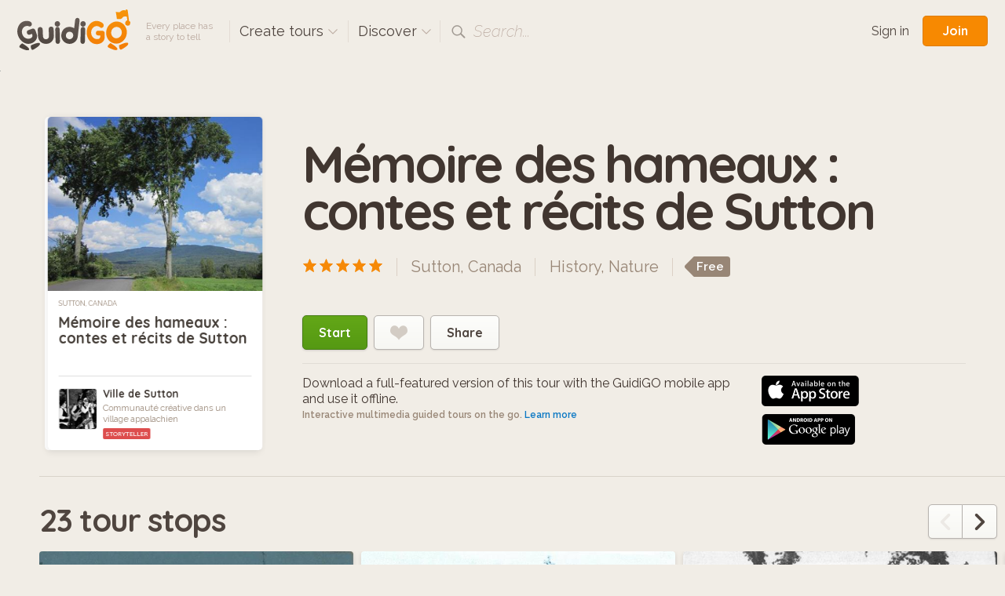

--- FILE ---
content_type: text/html; charset=utf-8
request_url: https://www.guidigo.com/Tour/Canada/Sutton/Memoire-des-hameaux--contes-et-recits-de-Sutton/9jskodI2iJs?lg=en
body_size: 240537
content:

<!DOCTYPE html>
<html lang="en" class="no-js">
<head>
    <!-- Global site tag (gtag.js) - Google Analytics -->

    <meta charset="utf-8">
    <meta http-equiv="X-UA-Compatible" content="IE=edge,chrome=1">
    <title>Sutton, Canada. Audioguide gratuit pour iPhone et Android : M&#233;moire des hameaux : contes et r&#233;cits de Sutton</title>
    <meta name="viewport" content="width=device-width, initial-scale=1.0, maximum-scale=1.0, user-scalable=no" />
    <meta name="p:domain_verify" content="928e6459aa5a613a58228011cd641348" />
    <link rel="apple-touch-icon" href="/apple-touch-icon.png" />
    <meta name="apple-itunes-app" content="app-id=540673423" />
    
    <link href="/Content/css?v=gcVG5t5dRKK6oUVyQffmylxL3roXRqBMZeFfK9oe1Xg1" rel="stylesheet"/>

    
    <link rel="canonical" href="https://guidigowebsite.azurewebsites.net/Tour/Canada/Sutton/Memoire-des-hameaux--contes-et-recits-de-Sutton/9jskodI2iJs?lg=en" />
    <meta name="description" content="Parcourez en auto les chemins de campagne et plongez dans votre imagination gr&#226;ce aux conteurs qui font revivre des personnages plus grands que nature. Admirez les paysages qui ont charm&#233; les pionniers des Cantons de l’Est, leurs &#233;glises, cimeti&#232;res et maisons anciennes au cœur des hameaux… tout ..." />

    <meta property="og:title" content="M&#233;moire des hameaux : contes et r&#233;cits de Sutton" />
    <meta property="og:image" content="https://guidigowebsite.azurewebsites.net/Image/Cover/9jskodI2iJs" />
    <meta property="og:description"
          content="Parcourez en auto les chemins de campagne et plongez dans votre imagination gr&#226;ce aux conteurs qui font revivre des personnages plus grands que nature. Admirez les paysages qui ont charm&#233; les pionniers des Cantons de l’Est, leurs &#233;glises, cimeti&#232;res et maisons anciennes au cœur des hameaux… tout un patrimoine culturel! Un circuit amusant et informatif.

L’ambiance sonore et musicale con&#231;ue sur mesure vous plonge dans le 19e si&#232;cle. Entendez-vous les coups de pelle dans la terre pierreuse des monts Sutton? Partagez la vie rude des pionniers du canton et des premiers Canadiens-fran&#231;ais mais aussi leurs espoirs et leurs actions pour d&#233;velopper ce vaste territoire : du d&#233;frichement jusqu’au d&#233;veloppement urbain et industriel sans oublier l’exploitation du cuivre. Suivez l’homme d’affaires George C. Dyer : votre guide dans ce voyage historique!
En plus des contes et r&#233;cits, des panneaux d’interpr&#233;tation illustr&#233;s de photos d’archives apportent des notions d’architecture." />

    <meta property="og:type" content="non_profit" />

    <meta property="twitter:card" content="summary" />
    <meta property="twitter:site" content="@guidigo_app">



    <script src="/bundles/modernizr?v=wBEWDufH_8Md-Pbioxomt90vm6tJN2Pyy9u9zHtWsPo1"></script>


    <script>var strMessageAuthenticationRequiredForBookmark = "Please sign-in to add a tour to your favorites.";</script>

    <!--[if IE 9]>
     <link rel="stylesheet" href="/Content/ie9.css">
    <![endif]-->
    <!-- Google Tag Manager -->
    <script>
        (function (w, d, s, l, i) {
            w[l] = w[l] || []; w[l].push({
                'gtm.start':
                    new Date().getTime(), event: 'gtm.js'
            }); var f = d.getElementsByTagName(s)[0],
                j = d.createElement(s), dl = l != 'dataLayer' ? '&l=' + l : ''; j.async = true; j.src =
                    'https://www.googletagmanager.com/gtm.js?id=' + i + dl; f.parentNode.insertBefore(j, f);
        })(window, document, 'script', 'dataLayer', 'GTM-5VPKCB6');</script>
    <!-- End Google Tag Manager -->
</head>

<body class=" fixed-header ">
    <!-- Google Tag Manager (noscript) -->
    <noscript>
        <iframe src="https://www.googletagmanager.com/ns.html?id=GTM-5VPKCB6"
                height="0" width="0" style="display:none;visibility:hidden"></iframe>
    </noscript>
    <!-- End Google Tag Manager (noscript) -->
        <header class="page-header group">
            <div class="page-header-full"> </div>
            <div class="site-subnav">
                <h1 class="guidigo-logo">
                    <a href="/"><img src="/Content/Images/guidigo-logo.svg" alt="GuidiGO" class="Svg"></a>
                </h1>
                <p class="slogan">
                    Every place has<br>a story to tell
                </p>
                <h4 class="ph-link ph-create">
                    <a class="po-trigger" data-popover="create-tours">Create tours <i class="icon icon-drop-small"></i></a>
                    <div class="popover" id="create-tours">
                        <h3 class="popover-title">
                            Create tours
                            <a href="#" class="popover-close">
                                <i class="icon-close"></i>
                            </a>
                        </h3>
                        <div class="create-popover-outer po-content">
                            <ul class="ph-create-menu">
                                <li><a href="/how-it-works">How it works</a></li>
                                <li><a href="/features">Features</a></li>
                                <li><a href="/interactivity-gaming">Interactivity &amp; Gaming</a></li>
                                <li><a href="/ar">Augmented Reality</a></li>
                                
                                <li><a href="/education">GuidiGO for Education</a></li>
                                <li><a href="/pricing">Plans &amp; Pricing</a></li>
                                    <li><a href="/pricing">Start now! <i class="icon icon-arrow-right"></i></a></li>
                            </ul>
                        </div> <!-- .place-popover-outer -->
                    </div> <!-- .popover -->
                </h4>
                
                <div class="ph-link ph-discover">
                    <a class="po-trigger" data-popover="popover-discover">Discover <i class="icon icon-drop-small"></i></a>
                    <div class="popover disable-scroll" id="popover-discover">
                        <div class="place-popover-outer po-content">
                            <h3 class="popover-title">
                                Discover
                                <a href="#" class="popover-close">
                                    <i class="icon-close"></i>
                                </a>
                            </h3>
                            <div class="group">
                                <aside class="place-popover-aside">
                                    <ul class="place-popover-list-big"><li><a class="choose-loc" data-city="Paris" data-country="France" data-location="Paris" href="/discover-tours/France/Paris">Paris</a></li>
<li><a class="choose-loc" data-city="London" data-country="United Kingdom" data-location="London" href="/discover-tours/United%20Kingdom/London">London</a></li>
<li><a class="choose-loc" data-city="San Francisco" data-country="United States" data-location="San Francisco" href="/discover-tours/United%20States/San%20Francisco">San Francisco</a></li>
<li><a class="choose-loc" data-city="Glasgow" data-country="United Kingdom" data-location="Glasgow" href="/discover-tours/United%20Kingdom/Glasgow">Glasgow</a></li>
<li><a class="choose-loc" data-city="Barcelona" data-country="Spain" data-location="Barcelona" href="/discover-tours/Spain/Barcelona">Barcelona</a></li>
<li><a class="choose-loc" data-city="Brussels" data-country="Belgium" data-location="Brussels" href="/discover-tours/Belgium/Brussels">Brussels</a></li>
<li><a class="choose-loc" data-city="Toronto" data-country="Canada" data-location="Toronto" href="/discover-tours/Canada/Toronto">Toronto</a></li>
</ul>
                                </aside>
                                <div class="place-popover-content">
                                    <div class="places-scroll-big places-filter-full">

                                    </div>
                                </div>
                            </div>
                        </div> <!-- .place-popover-outer -->
                    </div> <!-- .popover -->
                </div>
                
                
                <div class="ph-link ph-search">
                    <i class="icon icon-search"></i>
                    <input type="text" class="search-input dn" placeholder="Place, author…" spellcheck="false">
                    <label class="search-label">Search...</label>
                    <a href="#" class="close-search dn"><i class="icon-close-small"></i></a>
                    <div class="search-for dn">
                        <a href="" data-href="/discover-tours/all/all/all"><em>Search for:</em> <b class="search-val"></b></a>
                    </div> <!-- .search-for -->
                </div> <!-- .ph-search -->
                
            </div>
            
<div class="site-meta">
    
        <a href="/Account/Login" class="sm-link sm-sign-in">Sign in</a>
        <a href="/Account/Register" class="button-action button-join">Join</a>
</div>

        </header>
    

<input id="EncryptTourID" name="EncryptTourID" type="hidden" value="9jskodI2iJs" />
<div itemtype="http://schema.org/Product" itemscope>
    <img itemprop="image" src="https://guidigowebsite.azurewebsites.net/Image/Cover/9jskodI2iJs" style="width:1px;height:1px" />
    <div style="display:none">

        
        


        <span itemprop="offers" itemscope itemtype="http://schema.org/Offer">
            <meta itemprop="priceCurrency" content="USD" />
            <meta itemprop="price" content="0.00" />
            
        </span>

        
    </div>
    <div class="content">
        <div class="group tour-intro">
            <div class="tour-display">
                <div class="tour-item">
                    
                    <div class="tour-img">
                        <img data-src="/Image/DownloadImageForDevice/thumb61e3737d-dd16-4dbc-83f7-10606df90198cover.jpeg/publish/428"
                             src="[data-uri]"
                             class="postload-img"
                             alt="">
                    </div>
                    <a href="/discover-tours/Canada/Sutton/all/fr" class="tour-loc">
                        Sutton, Canada
                    </a>
                    <h3 class="tour-title" itemprop="name">
                        M&#233;moire des hameaux : contes et r&#233;cits de Sutton
                    </h3>
                    <aside class="tour-author group">
                        <a href="/author/Ville-de-Sutton/KOh62phBT__2AaghMh9bpkE8RQpAafqwrxtRJ6b81BwiLkKeL8y54A" class="author-img">
                            <img src="/Image/DownloadImageForDevice/thumbauthor-pic3b75dfec-321f-4690-9687-94bb4d1c519e.jpeg/publish/60?bw=1" alt="">
                        </a>
                        <div class="author-desc">
                            <h4><a href="/author/Ville-de-Sutton/KOh62phBT__2AaghMh9bpkE8RQpAafqwrxtRJ6b81BwiLkKeL8y54A">Ville de Sutton</a></h4>
                            <p class="author-desc-text">
                                Communaut&#233; cr&#233;ative dans un village appalachien
                            </p>
                            <span class="a-label a-label-publisher" style="background-color: #DD4D4D">
                                Storyteller
                            </span>
                        </div> <!-- .author-desc -->
                    </aside> <!-- .tour-author -->
                </div> <!-- .tour-item -->
            </div>
            <div class="tour-intro-info">


                <h1 class="big-title">M&#233;moire des hameaux : contes et r&#233;cits de Sutton</h1>
                <div class="tour-intro-meta">
                    <div class="ti-rating" itemprop="aggregateRating" itemscope itemtype="http://schema.org/AggregateRating">
                        <span class="rating" data-score="5"></span>
                        <meta itemprop="ratingValue" content="5" />
                        <meta itemprop="ratingCount" content="1" />
                        <meta itemprop="bestRating" content="5" />
                        <meta itemprop="worstRating" content="0" />
                    </div> <!-- .ti-rating -->
                    <div class="ti-meta">
                        <span class="ti-loc"><a href="/discover-tours/Canada/Sutton/all/fr">Sutton, Canada</a></span>
                        <span class="ti-topics"><a href='/discover-tours/all/all/History/fr'>History</a>, <a href='/discover-tours/all/all/Nature/fr'>Nature</a></span>
                        <span class="ti-price">
                            <span class="price-tag"><span>Free</span></span>
                        </span>
                    </div> <!-- .ti-meta -->
                </div> <!-- .tour-intro-meta -->
                <div class="ti-controls">
                    <a href="/Web/Memoire-des-hameaux--contes-et-recits-de-Sutton/9jskodI2iJs" class="btn-large btn-go">Start</a>
                    

                    <a href="#" class="btn-large btn-fav "><i class="icon-heart"></i></a>
                    <span class="btn-large btn-share btn-share-off">
                        Share
                        <span class="dn">
                            on:
                            <span class="share-icons"
                                  data-shorturl="https://guidigowebsite.azurewebsites.net/Tour/Canada/Sutton/Memoire-des-hameaux--contes-et-recits-de-Sutton/9jskodI2iJs?lg=en"
                                  data-url="https://guidigowebsite.azurewebsites.net/Tour/Canada/Sutton/Memoire-des-hameaux--contes-et-recits-de-Sutton/9jskodI2iJs?lg=en"
                                  data-twitter-text="This guided tour for smartphone is fascinating, you need to check it out !"
                                  data-pinterest-media="https://guidigowebsite.azurewebsites.net/Image/Cover/9jskodI2iJs">
                                <a href="#" class="share-fb"><i class="icon icon-facebook"></i></a>
                                <a href="#" class="share-tw"><i class="icon icon-twitter"></i></a>
                                <a href="#" class="share-gp"><i class="icon icon-google-plus"></i></a>
                                <a href="#" class="share-pin"><i class="icon icon-pinterest"></i></a>
                            </span>
                        </span>
                    </span>

                </div> <!-- .ti-controls -->
                <div class="group ti-dl-store">
                    <div class="ti-dl-info">
                        <strong>Download a full-featured version of this tour with the GuidiGO mobile app<br>and use it offline.</strong>Interactive multimedia guided tours on the go. <a href="/how-it-works">Learn more</a>
                    </div> <!--.ti-dl-info -->
                    <div class="ti-store-icons">
                        <a href="https://itunes.apple.com/app/guidigo/id540673423?mt=8" target="_blank"><img src='/Content/Images/app-store.png' alt="iPhone app, iPad app"></a>
                        <a href="https://play.google.com/store/apps/details?id=com.guidigo" target="_blank"><img src='/Content/Images/google-play.png' alt="Android app"></a>
                    </div> <!-- .ti-store-icons -->
                </div>
            </div> <!-- .tour-intro-info -->
        </div> <!-- .tour-intro -->

    </div> <!-- .content -->
        <div class="content-pulled">
            <h3 class="content-title">23 tour stops</h3>
            <div class="stopthumb-items">
                    <div class="stopthumb-item has-max-width">
                        <img src="[data-uri]"
                             data-src="/Image/DownloadImageForDevice/thumbstop-thumb31af01ff-aac5-474c-9e77-a5146bfc3a7d.jpeg/publish/640"
                             class="st-img postload-img">
                        <div class="stopthumb-desc">
                            <div class="st-desc-content">
                                <b class="st-num">1</b>
                                <h4 class="st-title">&#201;glise catholique Saint-Andr&#233;</h4>
                                <p class="st-text">Rencontrez l’homme d’affaires George C. Dyer, votre guide tout au long de ce circuit</p>
                                <em class="st-time">4 min</em>
                            </div> <!-- .st-desc-content -->
                        </div> <!-- .stopthumb-desc -->
                        <img src="/Image/Marker/1" style="display:none" />
                        <img src="/Image/Marker/1?selected=True" style="display:none" />
                        
                    </div> <!-- .stopthumb-item -->
                    <div class="stopthumb-item has-max-width">
                        <img src="[data-uri]"
                             data-src="/Image/DownloadImageForDevice/thumbstop-thumb3f151211-a824-43c7-9ea7-4793c0fb1474.jpeg/publish/640"
                             class="st-img postload-img">
                        <div class="stopthumb-desc">
                            <div class="st-desc-content">
                                <b class="st-num">2</b>
                                <h4 class="st-title">Couvent des Sœurs de la Pr&#233;sentation de Marie</h4>
                                <p class="st-text">La &#171; mission sp&#233;ciale &#187; du Fr&#232;re Andr&#233;</p>
                                <em class="st-time">3 min</em>
                            </div> <!-- .st-desc-content -->
                        </div> <!-- .stopthumb-desc -->
                        <img src="/Image/Marker/2" style="display:none" />
                        <img src="/Image/Marker/2?selected=True" style="display:none" />
                        
                    </div> <!-- .stopthumb-item -->
                    <div class="stopthumb-item has-max-width">
                        <img src="[data-uri]"
                             data-src="/Image/DownloadImageForDevice/thumbstop-thumbe867ecd7-e556-485d-8ce4-6e70ab3707d3.jpeg/publish/640"
                             class="st-img postload-img">
                        <div class="stopthumb-desc">
                            <div class="st-desc-content">
                                <b class="st-num">3</b>
                                <h4 class="st-title">Maison Georges-Andr&#233; Godue</h4>
                                <p class="st-text">Ouvriers agricoles, artisans, commer&#231;ants… et entrepreneurs!</p>
                                <em class="st-time">1 min</em>
                            </div> <!-- .st-desc-content -->
                        </div> <!-- .stopthumb-desc -->
                        <img src="/Image/Marker/3" style="display:none" />
                        <img src="/Image/Marker/3?selected=True" style="display:none" />
                        
                    </div> <!-- .stopthumb-item -->
                    <div class="stopthumb-item has-max-width">
                        <img src="[data-uri]"
                             data-src="/Image/DownloadImageForDevice/thumbstop-thumb0522bf89-66ea-49a7-b357-2c7ddaa808a5.jpeg/publish/640"
                             class="st-img postload-img">
                        <div class="stopthumb-desc">
                            <div class="st-desc-content">
                                <b class="st-num">4</b>
                                <h4 class="st-title">Maison Georges-Andr&#233; Godue</h4>
                                <p class="st-text">Sur la route des filatures am&#233;ricaines</p>
                                <em class="st-time">59 s</em>
                            </div> <!-- .st-desc-content -->
                        </div> <!-- .stopthumb-desc -->
                        <img src="/Image/Marker/4" style="display:none" />
                        <img src="/Image/Marker/4?selected=True" style="display:none" />
                        
                    </div> <!-- .stopthumb-item -->
                    <div class="stopthumb-item has-max-width">
                        <img src="[data-uri]"
                             data-src="/Image/DownloadImageForDevice/thumbstop-thumb12d1e7aa-e74c-46b2-9c02-8a428fe0b38e.jpeg/publish/640"
                             class="st-img postload-img">
                        <div class="stopthumb-desc">
                            <div class="st-desc-content">
                                <b class="st-num">5</b>
                                <h4 class="st-title">Vieux cimeti&#232;re St-Andr&#233;</h4>
                                <p class="st-text">Sutton, une communaut&#233; bilingue</p>
                                <em class="st-time">39 s</em>
                            </div> <!-- .st-desc-content -->
                        </div> <!-- .stopthumb-desc -->
                        <img src="/Image/Marker/5" style="display:none" />
                        <img src="/Image/Marker/5?selected=True" style="display:none" />
                        
                    </div> <!-- .stopthumb-item -->
                    <div class="stopthumb-item has-max-width">
                        <img src="[data-uri]"
                             data-src="/Image/DownloadImageForDevice/thumbstop-thumbe7c3344b-2326-46c3-aa38-db1fdcf78cc5.jpeg/publish/640"
                             class="st-img postload-img">
                        <div class="stopthumb-desc">
                            <div class="st-desc-content">
                                <b class="st-num">6</b>
                                <h4 class="st-title">Draper Hill</h4>
                                <p class="st-text">Savez-vous ce qu’est un hameau?</p>
                                <em class="st-time">1 min</em>
                            </div> <!-- .st-desc-content -->
                        </div> <!-- .stopthumb-desc -->
                        <img src="/Image/Marker/6" style="display:none" />
                        <img src="/Image/Marker/6?selected=True" style="display:none" />
                        
                    </div> <!-- .stopthumb-item -->
                    <div class="stopthumb-item has-max-width">
                        <img src="[data-uri]"
                             data-src="/Image/DownloadImageForDevice/thumbstop-thumb8efd5439-e113-4fa2-8803-1326ff73e90f.jpeg/publish/640"
                             class="st-img postload-img">
                        <div class="stopthumb-desc">
                            <div class="st-desc-content">
                                <b class="st-num">7</b>
                                <h4 class="st-title">Draper Hill : la maison Draper</h4>
                                <p class="st-text">La &#171; ru&#233;e &#187; vers le cuivre</p>
                                <em class="st-time">1 min</em>
                            </div> <!-- .st-desc-content -->
                        </div> <!-- .stopthumb-desc -->
                        <img src="/Image/Marker/7" style="display:none" />
                        <img src="/Image/Marker/7?selected=True" style="display:none" />
                        
                    </div> <!-- .stopthumb-item -->
                    <div class="stopthumb-item has-max-width">
                        <img src="[data-uri]"
                             data-src="/Image/DownloadImageForDevice/thumbstop-thumb2b98801a-f0b3-41b2-811e-d0017fa19fc3.jpeg/publish/640"
                             class="st-img postload-img">
                        <div class="stopthumb-desc">
                            <div class="st-desc-content">
                                <b class="st-num">8</b>
                                <h4 class="st-title">Draper Hill : les Draper et l’&#233;cole</h4>
                                <p class="st-text">Allumer le feu le matin dans l’&#233;cole glaciale</p>
                                <em class="st-time">2 min</em>
                            </div> <!-- .st-desc-content -->
                        </div> <!-- .stopthumb-desc -->
                        <img src="/Image/Marker/8" style="display:none" />
                        <img src="/Image/Marker/8?selected=True" style="display:none" />
                        
                    </div> <!-- .stopthumb-item -->
                    <div class="stopthumb-item has-max-width">
                        <img src="[data-uri]"
                             data-src="/Image/DownloadImageForDevice/thumbstop-thumbf9927f51-ac1c-4691-bfdf-ee76c4e6809c.jpeg/publish/640"
                             class="st-img postload-img">
                        <div class="stopthumb-desc">
                            <div class="st-desc-content">
                                <b class="st-num">9</b>
                                <h4 class="st-title">North Sutton : la maison de Solomon Sweet</h4>
                                <p class="st-text">Un commerce au centre du hameau</p>
                                <em class="st-time">3 min</em>
                            </div> <!-- .st-desc-content -->
                        </div> <!-- .stopthumb-desc -->
                        <img src="/Image/Marker/9" style="display:none" />
                        <img src="/Image/Marker/9?selected=True" style="display:none" />
                        
                    </div> <!-- .stopthumb-item -->
                    <div class="stopthumb-item has-max-width">
                        <img src="[data-uri]"
                             data-src="/Image/DownloadImageForDevice/thumbstop-thumb42f31433-7375-478d-a92b-d09b23768a7c.jpeg/publish/640"
                             class="st-img postload-img">
                        <div class="stopthumb-desc">
                            <div class="st-desc-content">
                                <b class="st-num">10</b>
                                <h4 class="st-title">North Sutton : en direction du cimeti&#232;re</h4>
                                <p class="st-text">La bonne &#233;toile de Solomon Sweet</p>
                                <em class="st-time">7 min</em>
                            </div> <!-- .st-desc-content -->
                        </div> <!-- .stopthumb-desc -->
                        <img src="/Image/Marker/10" style="display:none" />
                        <img src="/Image/Marker/10?selected=True" style="display:none" />
                        
                    </div> <!-- .stopthumb-item -->
                    <div class="stopthumb-item has-max-width">
                        <img src="[data-uri]"
                             data-src="/Image/DownloadImageForDevice/thumbstop-thumbef8b385f-34bd-4bb4-bd99-07d0120427c0.jpeg/publish/640"
                             class="st-img postload-img">
                        <div class="stopthumb-desc">
                            <div class="st-desc-content">
                                <b class="st-num">11</b>
                                <h4 class="st-title">North Sutton… alias Breeze Hill</h4>
                                <p class="st-text">Sweet, de p&#232;re en fils</p>
                                <em class="st-time">2 min</em>
                            </div> <!-- .st-desc-content -->
                        </div> <!-- .stopthumb-desc -->
                        <img src="/Image/Marker/11" style="display:none" />
                        <img src="/Image/Marker/11?selected=True" style="display:none" />
                        
                    </div> <!-- .stopthumb-item -->
                    <div class="stopthumb-item has-max-width">
                        <img src="[data-uri]"
                             data-src="/Image/DownloadImageForDevice/thumbstop-thumb936c3ef7-5a3c-4bc8-b4fe-20c091050fc8.jpeg/publish/640"
                             class="st-img postload-img">
                        <div class="stopthumb-desc">
                            <div class="st-desc-content">
                                <b class="st-num">12</b>
                                <h4 class="st-title">En roulant sur le chemin Mudgett</h4>
                                <p class="st-text">Benoni Mudgett : un pionnier avant le d&#233;but de la colonisation</p>
                                <em class="st-time">3 min</em>
                            </div> <!-- .st-desc-content -->
                        </div> <!-- .stopthumb-desc -->
                        <img src="/Image/Marker/12" style="display:none" />
                        <img src="/Image/Marker/12?selected=True" style="display:none" />
                        
                    </div> <!-- .stopthumb-item -->
                    <div class="stopthumb-item has-max-width">
                        <img src="[data-uri]"
                             data-src="/Image/DownloadImageForDevice/thumbstop-thumb1004d3ab-fc6d-4ce8-88a3-f52725d6fffb.jpeg/publish/640"
                             class="st-img postload-img">
                        <div class="stopthumb-desc">
                            <div class="st-desc-content">
                                <b class="st-num">13</b>
                                <h4 class="st-title">West Sutton</h4>
                                <p class="st-text">Labourer pour survivre</p>
                                <em class="st-time">29 s</em>
                            </div> <!-- .st-desc-content -->
                        </div> <!-- .stopthumb-desc -->
                        <img src="/Image/Marker/13" style="display:none" />
                        <img src="/Image/Marker/13?selected=True" style="display:none" />
                        
                    </div> <!-- .stopthumb-item -->
                    <div class="stopthumb-item has-max-width">
                        <img src="[data-uri]"
                             data-src="/Image/DownloadImageForDevice/thumbstop-thumbbf8a4ec7-5350-4080-a978-5f4b02b97dcc.jpeg/publish/640"
                             class="st-img postload-img">
                        <div class="stopthumb-desc">
                            <div class="st-desc-content">
                                <b class="st-num">14</b>
                                <h4 class="st-title">West Sutton : la maison McClarty</h4>
                                <p class="st-text">La potasse : un conte o&#249; &#171; l’argent pousse dans les arbres &#187;</p>
                                <em class="st-time">5 min</em>
                            </div> <!-- .st-desc-content -->
                        </div> <!-- .stopthumb-desc -->
                        <img src="/Image/Marker/14" style="display:none" />
                        <img src="/Image/Marker/14?selected=True" style="display:none" />
                        
                    </div> <!-- .stopthumb-item -->
                    <div class="stopthumb-item has-max-width">
                        <img src="[data-uri]"
                             data-src="/Image/DownloadImageForDevice/thumbstop-thumbd8c53f8a-ef1f-455a-b722-216dce9d25b8.jpeg/publish/640"
                             class="st-img postload-img">
                        <div class="stopthumb-desc">
                            <div class="st-desc-content">
                                <b class="st-num">15</b>
                                <h4 class="st-title">West Sutton</h4>
                                <p class="st-text">Comment sortir les Suttonnais de leur isolement?</p>
                                <em class="st-time">50 s</em>
                            </div> <!-- .st-desc-content -->
                        </div> <!-- .stopthumb-desc -->
                        <img src="/Image/Marker/15" style="display:none" />
                        <img src="/Image/Marker/15?selected=True" style="display:none" />
                        
                    </div> <!-- .stopthumb-item -->
                    <div class="stopthumb-item has-max-width">
                        <img src="[data-uri]"
                             data-src="/Image/DownloadImageForDevice/thumbstop-thumbe18ffc1e-7957-4dd6-8b84-500b3974a287.jpeg/publish/640"
                             class="st-img postload-img">
                        <div class="stopthumb-desc">
                            <div class="st-desc-content">
                                <b class="st-num">16</b>
                                <h4 class="st-title">En roulant sur le chemin Alderbrooke</h4>
                                <p class="st-text">Les tactiques politiques du maire Frary… le train arrive!</p>
                                <em class="st-time">7 min</em>
                            </div> <!-- .st-desc-content -->
                        </div> <!-- .stopthumb-desc -->
                        <img src="/Image/Marker/16" style="display:none" />
                        <img src="/Image/Marker/16?selected=True" style="display:none" />
                        
                    </div> <!-- .stopthumb-item -->
                    <div class="stopthumb-item has-max-width">
                        <img src="[data-uri]"
                             data-src="/Image/DownloadImageForDevice/thumbstop-thumb1bbd2db6-c5ac-4771-8eec-35990f29ab7f.jpeg/publish/640"
                             class="st-img postload-img">
                        <div class="stopthumb-desc">
                            <div class="st-desc-content">
                                <b class="st-num">17</b>
                                <h4 class="st-title">Ferme Olmstead</h4>
                                <p class="st-text">Les d&#233;buts dramatiques de la nouvelle ville de Sutton</p>
                                <em class="st-time">2 min</em>
                            </div> <!-- .st-desc-content -->
                        </div> <!-- .stopthumb-desc -->
                        <img src="/Image/Marker/17" style="display:none" />
                        <img src="/Image/Marker/17?selected=True" style="display:none" />
                        
                    </div> <!-- .stopthumb-item -->
                    <div class="stopthumb-item has-max-width">
                        <img src="[data-uri]"
                             data-src="/Image/DownloadImageForDevice/thumbstop-thumb13691b77-cec9-4af8-86ef-5712dc3c8c97.jpeg/publish/640"
                             class="st-img postload-img">
                        <div class="stopthumb-desc">
                            <div class="st-desc-content">
                                <b class="st-num">18</b>
                                <h4 class="st-title">Sutton Flat : Parc comm&#233;moratif</h4>
                                <p class="st-text">Au cœur de la catastrophe</p>
                                <em class="st-time">2 min</em>
                            </div> <!-- .st-desc-content -->
                        </div> <!-- .stopthumb-desc -->
                        <img src="/Image/Marker/18" style="display:none" />
                        <img src="/Image/Marker/18?selected=True" style="display:none" />
                        
                    </div> <!-- .stopthumb-item -->
                    <div class="stopthumb-item has-max-width">
                        <img src="[data-uri]"
                             data-src="/Image/DownloadImageForDevice/thumbstop-thumbdb3447c0-4ba1-4a25-89b8-31ddf1ca89ab.jpeg/publish/640"
                             class="st-img postload-img">
                        <div class="stopthumb-desc">
                            <div class="st-desc-content">
                                <b class="st-num">19</b>
                                <h4 class="st-title">Parc comm&#233;moratif</h4>
                                <p class="st-text">La grande aventure de Louis</p>
                                <em class="st-time">7 min</em>
                            </div> <!-- .st-desc-content -->
                        </div> <!-- .stopthumb-desc -->
                        <img src="/Image/Marker/19" style="display:none" />
                        <img src="/Image/Marker/19?selected=True" style="display:none" />
                        
                    </div> <!-- .stopthumb-item -->
                    <div class="stopthumb-item has-max-width">
                        <img src="[data-uri]"
                             data-src="/Image/DownloadImageForDevice/thumbstop-thumb15990e10-3a7b-43e9-82f9-8afa3ff64116.jpeg/publish/640"
                             class="st-img postload-img">
                        <div class="stopthumb-desc">
                            <div class="st-desc-content">
                                <b class="st-num">20</b>
                                <h4 class="st-title">Parc comm&#233;moratif</h4>
                                <p class="st-text">Sutton rena&#238;t de ses cendres</p>
                                <em class="st-time">2 min</em>
                            </div> <!-- .st-desc-content -->
                        </div> <!-- .stopthumb-desc -->
                        <img src="/Image/Marker/20" style="display:none" />
                        <img src="/Image/Marker/20?selected=True" style="display:none" />
                        
                    </div> <!-- .stopthumb-item -->
                    <div class="stopthumb-item has-max-width">
                        <img src="[data-uri]"
                             data-src="/Image/DownloadImageForDevice/thumbstop-thumb20cfb92a-bffe-4f85-a035-961fc8eef5c0.jpeg/publish/640"
                             class="st-img postload-img">
                        <div class="stopthumb-desc">
                            <div class="st-desc-content">
                                <b class="st-num">21</b>
                                <h4 class="st-title">Magasin Dyer</h4>
                                <p class="st-text">D&#233;couvrez les lieux &#233;pargn&#233;s par le grand feu de 1898</p>
                                <em class="st-time">59 s</em>
                            </div> <!-- .st-desc-content -->
                        </div> <!-- .stopthumb-desc -->
                        <img src="/Image/Marker/21" style="display:none" />
                        <img src="/Image/Marker/21?selected=True" style="display:none" />
                        
                    </div> <!-- .stopthumb-item -->
                    <div class="stopthumb-item has-max-width">
                        <img src="[data-uri]"
                             data-src="/Image/DownloadImageForDevice/thumbstop-thumbaa467a57-dd68-4dbb-979d-4b2d6aede8c5.jpeg/publish/640"
                             class="st-img postload-img">
                        <div class="stopthumb-desc">
                            <div class="st-desc-content">
                                <b class="st-num">22</b>
                                <h4 class="st-title">Magasin Boright &amp; Safford</h4>
                                <p class="st-text">D&#233;couvrez les lieux &#233;pargn&#233;s par le grand feu de 1898</p>
                                <em class="st-time">1 min</em>
                            </div> <!-- .st-desc-content -->
                        </div> <!-- .stopthumb-desc -->
                        <img src="/Image/Marker/22" style="display:none" />
                        <img src="/Image/Marker/22?selected=True" style="display:none" />
                        
                    </div> <!-- .stopthumb-item -->
                    <div class="stopthumb-item has-max-width">
                        <img src="[data-uri]"
                             data-src="/Image/DownloadImageForDevice/thumbstop-thumbacc2615c-0de3-4d5a-9ef5-b90d9c94b4eb.jpeg/publish/640"
                             class="st-img postload-img">
                        <div class="stopthumb-desc">
                            <div class="st-desc-content">
                                <b class="st-num">23</b>
                                <h4 class="st-title">Sutton Flat… alias Ville de Sutton</h4>
                                <p class="st-text">Sutton se transforme</p>
                                <em class="st-time">3 min</em>
                            </div> <!-- .st-desc-content -->
                        </div> <!-- .stopthumb-desc -->
                        <img src="/Image/Marker/23" style="display:none" />
                        <img src="/Image/Marker/23?selected=True" style="display:none" />
                        
                    </div> <!-- .stopthumb-item -->
                            </div> <!-- .stopthumb-items -->
        </div> <!-- .content-pulled -->
    <div class="content-pulled group">
        <aside class="cp-aside">

            <div class="cp-box cp-author">
                <h3 class="cpb-title">Author</h3>
                <div class="cpb-author group">
                    <img src="/Image/DownloadImageForDevice/thumbauthor-pic3b75dfec-321f-4690-9687-94bb4d1c519e.jpeg/publish/100?bw=1" alt="" class="cpba-img">
                    <p class="cpba-desc">
                        <b>Ville de Sutton</b>
                        <i style="background-color: #DD4D4D">Storyteller</i>
                    </p>
                </div> <!-- .cpb-author -->
                <div class="cpba-meta">
                    <b>Communaut&#233; cr&#233;ative dans un village appalachien</b>
                    <div class="cpba-text">
                        Situé au coeur des Appalaches, à 12 km de la frontière du Vermont, Sutton vous offre son patrimoine américain et loyaliste. Parcourez les chemins de campagne où les vieilles demeures de pierre ou de bois des premiers colons vous attendent sous les érables. Au détour, un vieux cimetière oublié vous surprend. Une halte bienvenue au bord de la rivière ou à l'ombre de l'un des 7 clochers. Laissez-vous entraîner par le dynamisme de cette municipalité bilingue de 4000 habitants qui propose une programmation culturelle à l'année! Festivals, musée et société d’histoire, salle de spectacles, bibliothèques mais aussi 5 galeries d’art et un parc de sculptures monumentales. La destination est accréditée comme Coeur villageois pour souligner son authenticité et son animation. Plusieurs de ses haltes gourmandes sont accréditées Créateurs de saveurs et Café de village. Considérant le nombre d’artistes parmi la population active, Sutton est reconnue comme l'une des villes les plus artistiques au pays.
                    </div> <!-- .cpba-text -->
                </div> <!-- .cpba-meta -->
                <a href="/author/Ville-de-Sutton/KOh62phBT__2AaghMh9bpkE8RQpAafqwrxtRJ6b81BwiLkKeL8y54A" class="view-btn">View profile</a>
            </div> <!-- .cp-box -->
            <div class="cp-box cp-details">
                <h3 class="cpb-title">Tour Details</h3>
                <div class="cpb-details group">
                    <span class="group">
                        <b>Itinerary:</b>
                        <i>23 stops</i>
                    </span>
                    <span class="group">
                        <b>Duration:</b>
                        <i>2:45</i>
                    </span>
                    <span class="group">
                        <b>Location:</b>
                        <i>Sutton, Canada</i>
                    </span>
                    <span class="group">
                        <b>Language:</b>
                        <i>
                            Fran&#231;ais <a href="/Tour/Translation/9jskodI2iJs">(+1 more)</a>                        </i>
                    </span>
                        <span class="group">
                            <b>Audio:</b>
                            <i>58 min total</i>
                        </span>
                    <span class="group">
                        <b>Size:</b>
                        <i>54 Mb</i>
                    </span>
                    <span class="group">
                        <b>Published:</b>
                        <i>7/30/2018</i>
                    </span>
                        <span class="group">
                            <b>Rating</b>
                            <i>5 <a href="#reviews">(1 reviews)</a></i>
                        </span>
                </div>
            </div> <!-- .cp-box -->
            <div class="cp-box cp-how">
                <h3 class="cpb-title">See how it works</h3>
                <p class="cpb-how">Install the GuidiGO app on your mobile device to enjoy a full-featured version of game tours or to experience tours on the go with no internet connection. <a href="/Home/App">Learn more</a></p>
                <div class="cpb-store-icons">
                    <a href="https://itunes.apple.com/app/guidigo/id540673423?mt=8" target="_blank"><img src="/Content/Images/app-store.png" alt="iPhone app, iPad app"></a>
                    <a href="https://play.google.com/store/apps/details?id=com.guidigo" target="_blank"><img src="/Content/Images/google-play.png" alt="Android app"></a>
                </div>
            </div> <!-- .cp-box -->
            <div class="cp-box cp-box-feat cp-how-aside dn">
                <h3 class="cpb-title">Are you a content creator?</h3>
                <div class="how-img">
                    <img src="/Content/Images/how.png" alt="">
                </div> <!-- .how-img -->
                <b class="how-title">Create & publish guided tours for mobile devices</b>
                <p class="how-text">Learn more about the platform, how to create guided tours and distribute your content.</p>
                <a href="/how-it-works" class="start-btn">Start here</a>
            </div> <!-- .cp-box -->
        </aside>
        <section class="cp-main">


            <div class="pull-section pull-section-first pull-about">
                <h3 class="content-title">Overview</h3>
                <div class="about-text">
                    <p itemprop="description">Parcourez en auto les chemins de campagne et plongez dans votre imagination grâce aux conteurs qui font revivre des personnages plus grands que nature. Admirez les paysages qui ont charmé les pionniers des Cantons de l’Est, leurs églises, cimetières et maisons anciennes au cœur des hameaux… tout un patrimoine culturel! Un circuit amusant et informatif.<br /><br />L’ambiance sonore et musicale conçue sur mesure vous plonge dans le 19e siècle. Entendez-vous les coups de pelle dans la terre pierreuse des monts Sutton? Partagez la vie rude des pionniers du canton et des premiers Canadiens-français mais aussi leurs espoirs et leurs actions pour développer ce vaste territoire : du défrichement jusqu’au développement urbain et industriel sans oublier l’exploitation du cuivre. Suivez l’homme d’affaires George C. Dyer : votre guide dans ce voyage historique!<br />En plus des contes et récits, des panneaux d’interprétation illustrés de photos d’archives apportent des notions d’architecture.</p>
                </div>
            </div>
            <div class="pull-section pull-itinerary">
                <div class="custom-title-container group">
                    <h3 class="content-title">Itinerary <span>19 km /  2:45 </span></h3>
                </div>

                <div class="ti-map-container">
                    <span class="ti-map-label">Offline map included</span>
                    <div id="map-canvas">
                    </div>
                    <div class="discover-map-zoom">
                        <div id="zoomout" class="lm-switch lm-switch-left"><i class="icon icon-minus"></i></div>
                        <div id="zoomin" class="lm-switch lm-switch-right"><i class="icon icon-plus"></i></div>
                    </div>
                </div>
            </div> <!-- .pull-section -->
            <div class="pull-section review-items dn">
                <a name="reviews"></a>
            </div> <!-- .pull-section -->


            <div class="pull-section cp-how-hor">
                <div class="cp-box author-hor">
                    <div class="group">
                        <div class="how-img">
                            <img src="/Content/Images/how.png" alt="">
                        </div> <!-- .how-img -->
                        <div class="how-content">
                            <h3 class="cpb-title">Are you a content creator?</h3>
                            <b class="how-title">Create & publish guided tours for mobile devices</b>
                            <p class="how-text">Learn more about the platform, how to create guided tours and distribute your content.</p>
                            <a href="/how-it-works" class="start-btn">Start here</a>
                        </div> <!-- .how-content -->
                    </div>
                </div> <!-- .author-hor -->
            </div> <!-- .pull-section -->
        </section>
    </div> <!-- .content-pulled -->
</div>
<div class="content-pulled author-tours dn">

</div> <!-- .content-pulled -->


    
<footer class="site-footer">
    <div class="site-footer-main" id="footer">
        <div class="content-footer group">
            <div class="reinvented group">
                <img src="/Content/Images/reinvented-img.png" alt="" class="reinvented-img">
                <div class="reinvented-desc">
                    <h3 class="reinvented-title">Visitor Experience, reinvented.</h3>
                    <p class="reinvented-text">Download and follow immersive tours and games</p>
                    <div class="re-store-icons">
                        <a href="https://itunes.apple.com/app/guidigo/id540673423?mt=8" target="_blank"><img src="/Content/Images/app-store.png" alt="iPhone app, iPad app"></a>
                        <a href="https://play.google.com/store/apps/details?id=com.guidigo" target="_blank"><img src="/Content/Images/google-play.png" alt="Android app"></a>
                        
                    </div>
                </div> <!-- .reinvented-desc -->
            </div> <!-- .reinvented -->
            <div class="footer-main-links">
                <div class="fml-1-3">
                    <h3 class="fml-title">Popular</h3>
                    <ul><li><a class="choose-loc" data-city="Paris" data-country="France" data-location="Paris" href="/discover-tours/France/Paris">Paris</a></li>
<li><a class="choose-loc" data-city="London" data-country="United Kingdom" data-location="London" href="/discover-tours/United%20Kingdom/London">London</a></li>
<li><a class="choose-loc" data-city="San Francisco" data-country="United States" data-location="San Francisco" href="/discover-tours/United%20States/San%20Francisco">San Francisco</a></li>
<li><a class="choose-loc" data-city="Glasgow" data-country="United Kingdom" data-location="Glasgow" href="/discover-tours/United%20Kingdom/Glasgow">Glasgow</a></li>
<li><a class="choose-loc" data-city="Barcelona" data-country="Spain" data-location="Barcelona" href="/discover-tours/Spain/Barcelona">Barcelona</a></li>
<li><a class="choose-loc" data-city="Brussels" data-country="Belgium" data-location="Brussels" href="/discover-tours/Belgium/Brussels">Brussels</a></li>
<li><a class="choose-loc" data-city="Toronto" data-country="Canada" data-location="Toronto" href="/discover-tours/Canada/Toronto">Toronto</a></li>
</ul>
                </div>
                <div class="fml-1-3">
                    <h3 class="fml-title">Rankings</h3>
                    <ul>
                        <li><a href="/discover-tours/all/all/all?order=downloads">Most downloaded</a></li>
                        
                        <li><a href="/discover-tours/all/all/all?order=latest">Latest</a></li>
                        <li><a href="/discover-tours/all/all/all?order=rating">Top rated</a></li>
                        
                        <li><a href="/discover-tours/all/all/all?onlyFree=True">Free tours</a></li>
                        <li><a href="/discover-tours/all/all/all">All tours</a></li>
                    </ul>
                </div>
                <div class='fml-1-3'>
                <h3 class='fml-title'>Topics</h3>
                <ul>
                    <li><a href='/discover-tours'>Any topic</a></li>
                    <li><a href='/discover-tours/all/all/History' class='choose-topic'>History</a></li>
<li><a href='/discover-tours/all/all/Arts' class='choose-topic'>Arts</a></li>
<li><a href='/discover-tours/all/all/Kids%C2%A0-Families' class='choose-topic'>Kids & Families</a></li>
<li><a href='/discover-tours/all/all/Life-Style' class='choose-topic'>Life Style</a></li>
<li><a href='/discover-tours/all/all/Nature' class='choose-topic'>Nature</a></li>

                </ul>
            </div>
            </div>
        </div> <!-- .site-footer-content -->
    </div>
    <div class="site-footer-meta">
        <div class="content-footer-meta group">
            <div class="guidigo-logo-small">
                <a href="/">
                    <img src="/Content/Images/guidigo-logo-small.svg" alt="GuidiGO">
                </a>
                <div class="fmi-social">
                    <h4 class="fmi-title">Follow GuidiGO</h4>
                    <div class="social-links group">
                        <a href="https://twitter.com/guidigo_app" target="_blank"><img src="/Content/Images/twitter.png" alt="Twitter"></a>
                        
                        <a href="http://blog.guidigo.com/" target="_blank"><img src="/Content/Images/wordpress.png" alt="Blog"></a>
                        

                    </div>
                </div>

            </div>
            <div class="footer-meta-info group">
                <div class="fmi-meta-links group">
                    <div class="fmi-1-3">
                        <h4 class="fmi-title">Experience</h4>
                        <ul>
                            
                            <li><a href="/discover-tours/all/all/all">Discover tours</a></li>
                            
                            
                            <li><a href="/authors">Authors</a></li>
                            
                        </ul>
                    </div>
                    <div class="fmi-1-3 fmi-publish">
                        <h4 class="fmi-title">Publish</h4>
                        <ul>
                            
                            <li><a href="/how-it-works">How it works</a></li>
                            <li><a href="/features">Features</a></li>
                            <li><a href="/interactivity-gaming">Interactivity &amp; Gaming</a></li>
                            <li><a href="/ar">Augmented Reality</a></li>
                            
                            <li><a href="/pricing">Plans &amp; Pricing</a></li>
                        </ul>
                    </div>
                    <div class="fmi-1-3">
                        <h4 class="fmi-title">Info</h4>
                        <ul>
                            <li><a href="/about-us">About GuidiGO</a></li>
                            <li><a href="/education">Education</a></li>
                            <li><a href="http://blog.guidigo.com/blog/category/news/" target="_blank">Press</a></li>
                            <li><a href="/guidelines">Community Guidelines</a></li>
                            <li><a href="/terms">Terms &amp; Conditions</a></li>
                            <li><a href="/privacy">Privacy Policy</a></li>
                            <li><a href="/Contact/9jskodI2iJs">Contact us</a></li>
                        </ul>
                    </div>
                </div> <!-- .fmi-meta-links -->
                <div class="fmi-social">
                    <h4 class="fmi-title">Our Other Brands</h4>
                    <div style="" class="footer-senar-link"><a href="https://www.senar.io/" target="_blank">senar.io</a>: Training in mobile AR</div>
                    <div style="" class="footer-senar-link"><a href="https://www.frameit.ar/" target="_blank">frameit.ar</a>: Artwork Preview in Mobile AR</div>
                </div>
            </div> <!--.footer-meta-info -->
            <div class="footer-copy">
                <div class="fc-labels">
                    <div class="fc-selects">
                        <div class="selectbox">
                            <select id="language-site" name="language-site"><option selected="selected" value="en">English</option>
<option value="fr">Fran&#231;ais</option>
</select>
                        </div>
                        
                    </div> <!-- .fc-selects -->
                    <p>
                        Copyright &copy; 2012-2026 GuidiGO, Inc.<br>GuidiGO mark is a registered trademark of GuidiGO.<br>All rights reserved.
                    </p>
                    <p style="display:none">
                        <a href="/fr">fr</a> -
                        <a href="/en">en</a>
                    </p>
                </div> <!-- .fc-labels -->
            </div> <!-- .footer-copy -->
        </div> <!-- .content-footer-meta -->
    </div> <!-- .site-footer-meta -->
</footer>



    <div class="alert-box-container alert-box-container-unobtrusive">
        <div class="alert-box">

        </div>
    </div>

    <div class="loading-msg-container-center dn">

        <div class="loading-msg">
            <img src="/Content/Images/working.gif" alt=""> Working…
        </div>

    </div>


    
    <script>
        var guidigo = {
            baseUrl: '/',
            imageUrl: function (image, size, type) {
                return '/Image/DownloadImageForDevice/' + image + "/" + (!type ? "thumb" : "temp") + "/" + size;
            }
        }
    </script>

    <script src="//ajax.googleapis.com/ajax/libs/jquery/1.9.1/jquery.min.js"></script>
    <script>window.jQuery || document.write('<script src="/Scripts/vendor/jquery-1.9.1.min.js"><\/script>')</script>
    <script>
        $.browser = { msie: (navigator.appName == 'Microsoft Internet Explorer') ? true : false }
    </script>
    <script src="/bundles/plugins?v=pu2u3wetQ4ro06cqu4KVSZiode_y9IBp6R0kXSCMByw1"></script>
<script src="/Scripts/plugins/froogaloop2.min.js"></script>
<script src="/Scripts/plugins/media.match.min.js"></script>
<script src="/Scripts/plugins/jquery.cycle2.min.js"></script>
<script src="/Scripts/plugins/jquery.nanoscroller.min.js"></script>
<script src="/Scripts/plugins/owl.carousel.min.js"></script>
<script src="/Scripts/plugins/jquery.nouislider.min.js"></script>
<script src="/Scripts/plugins/enquire.min.js"></script>
<script src="/Scripts/plugins/jquery.raty.min.js"></script>
<script src="/Scripts/plugins/waypoints.min.js"></script>
<script src="/Scripts/plugins/typeahead.js"></script>
<script src="/Scripts/plugins/hogan.js"></script>


    <script>

        guidigo.ratyOptions = {
            score: function () {
                return $(this).attr('data-score');
            },
            path: '/Content/Images',
            half: true,
            size: 16,
            readOnly: true,
            starHalf: 'star-half.svg',
            starOff: 'star-off.svg',
            starOn: 'star-on.svg',
            hints: ['', '', '', '', ''],
            space: false
        };

        $(function () {
            $.ajaxSetup({
                cache: false,
                async: true
            });
            $.get('/Discover/Places', { lang: 'all' }, function (result) {
                $(".places-filter-full")
                    .html(result)
                    .addClass("nano")
                    .nanoScroller({
                        alwaysVisible: true,
                        preventPageScrolling: true,
                        iOSNativeScrolling: true
                    });
            });
            $("#currency-site").change(function () {
                $.post('/Account/UpdateCurrency', { currency: $(this).val() }).done(function (json) {
                    if (json === true) {
                        window.scrollTo(0, 0);
                        location.reload();
                    }
                });
            });

            $("#language-site").change(function () {
                var lang = $(this).val();
                $.post('/Account/UpdateLanguage', { lang: $(this).val() }).done(function (json) {
                    if (json === true) {
                        window.scrollTo(0, 0);
                        if (window.location.search.indexOf("lg=") > -1) {
                            insertParam("lg", lang);
                        } else {
                            location.reload();
                        }


                        //
                    }
                });
            });
            function insertParam(key, value) {
                key = encodeURI(key); value = encodeURI(value);

                var kvp = document.location.search.substr(1).split('&');

                var i = kvp.length; var x; while (i--) {
                    x = kvp[i].split('=');

                    if (x[0] == key) {
                        x[1] = value;
                        kvp[i] = x.join('=');
                        break;
                    }
                }

                if (i < 0) { kvp[kvp.length] = [key, value].join('='); }

                //this will reload the page, it's likely better to store this until finished
                document.location.search = kvp.join('&');
            }

        });
    </script>
    
    <script>var strReadMore = "read more";var strReadLess = "read less";</script>


    <script src="//maps.googleapis.com/maps/api/js?key=AIzaSyCEc-zM5TWRg7xKgkelsChJjof_KKW101c&sensor=false"></script>
<script src="/Scripts/plugins/jquery.jcarousel.min.js"></script>
<script src="/Scripts/plugins/jquery.jplayer.js"></script>
<script src="/Scripts/jquery.audioslideshow.js"></script>
<script src="/Scripts/plugins/jquery.raty.min.js"></script>
<script src="/Scripts/plugins/jquery.sharrre-1.3.4.js"></script>
<script src="/Scripts/plugins/readmore.min.js"></script>
<script src="/Scripts/tourinfo.js"></script>
<script src="/Scripts/guidigo.map.google.js"></script>
<script src="/Scripts/guidigo.map.custom.js"></script>
<script src="/Scripts/plugins/infobox.js"></script>
<script src="/Scripts/vendor/leaflet/leaflet.js"></script>


    <script>
        guidigo.map = {
            mapType: 'google',
            isStopHidden: ("True" == "False") ? true : false,
            withRoute: ("True" == "True") ? true : false,
            stops: [],
            waypoints: [],
            maps: []
        };
        guidigo.tourId = '9jskodI2iJs';



        guidigo.map.waypoints.push({"waypointID":572326,"encryptLinkID":"QoXQ5y3fvKQ","encryptMapID":"","linkID":471517,"linkTo":"stop","order":1,"latitude":45.1141435,"longitude":-72.6215366,"x":null,"y":null,"mapID":null});guidigo.map.waypoints.push({"waypointID":572328,"encryptLinkID":"1WSjJyXERVI","encryptMapID":"","linkID":471519,"linkTo":"stop","order":2,"latitude":45.1132106,"longitude":-72.6213766,"x":null,"y":null,"mapID":null});guidigo.map.waypoints.push({"waypointID":572329,"encryptLinkID":"ZxyodBEmkso","encryptMapID":"","linkID":471520,"linkTo":"stop","order":3,"latitude":45.1120724,"longitude":-72.6211215,"x":null,"y":null,"mapID":null});guidigo.map.waypoints.push({"waypointID":572330,"encryptLinkID":"xeZA9GCJGAo","encryptMapID":"","linkID":471521,"linkTo":"stop","order":4,"latitude":45.1120724,"longitude":-72.6211215,"x":null,"y":null,"mapID":null});guidigo.map.waypoints.push({"waypointID":572331,"encryptLinkID":"OU5hhRZq1Yo","encryptMapID":"","linkID":471522,"linkTo":"stop","order":5,"latitude":45.1141435,"longitude":-72.6215366,"x":null,"y":null,"mapID":null});guidigo.map.waypoints.push({"waypointID":572333,"encryptLinkID":"4ZN4Ou54hD0","encryptMapID":"","linkID":471524,"linkTo":"stop","order":6,"latitude":45.147121,"longitude":-72.613791,"x":null,"y":null,"mapID":null});guidigo.map.waypoints.push({"waypointID":572334,"encryptLinkID":"vMcS5okBkSQ","encryptMapID":"","linkID":471525,"linkTo":"stop","order":7,"latitude":45.1475122,"longitude":-72.6123435,"x":null,"y":null,"mapID":null});guidigo.map.waypoints.push({"waypointID":572335,"encryptLinkID":"8rGD7Xwax14","encryptMapID":"","linkID":471526,"linkTo":"stop","order":8,"latitude":45.1475122,"longitude":-72.6123435,"x":null,"y":null,"mapID":null});guidigo.map.waypoints.push({"waypointID":572338,"encryptLinkID":"GKhaCQT-VSc","encryptMapID":"","linkID":471529,"linkTo":"stop","order":9,"latitude":45.1470445,"longitude":-72.6443631,"x":null,"y":null,"mapID":null});guidigo.map.waypoints.push({"waypointID":572339,"encryptLinkID":"eG7FoKpCFtk","encryptMapID":"","linkID":471530,"linkTo":"stop","order":10,"latitude":45.1470445,"longitude":-72.6443631,"x":null,"y":null,"mapID":null});guidigo.map.waypoints.push({"waypointID":572341,"encryptLinkID":"iqVwZA8nVpA","encryptMapID":"","linkID":471532,"linkTo":"stop","order":11,"latitude":45.1470445,"longitude":-72.6443631,"x":null,"y":null,"mapID":null});guidigo.map.waypoints.push({"waypointID":572342,"encryptLinkID":"m0QYsfK-qBs","encryptMapID":"","linkID":471533,"linkTo":"stop","order":12,"latitude":45.1205791,"longitude":-72.6452476,"x":null,"y":null,"mapID":null});guidigo.map.waypoints.push({"waypointID":572343,"encryptLinkID":"-9vcv4Wg8LY","encryptMapID":"","linkID":471534,"linkTo":"stop","order":13,"latitude":45.122135,"longitude":-72.6645284,"x":null,"y":null,"mapID":null});guidigo.map.waypoints.push({"waypointID":572344,"encryptLinkID":"sR2ykHbtZ4I","encryptMapID":"","linkID":471535,"linkTo":"stop","order":14,"latitude":45.1190595,"longitude":-72.6673122,"x":null,"y":null,"mapID":null});guidigo.map.waypoints.push({"waypointID":572345,"encryptLinkID":"hE4EciT4eBo","encryptMapID":"","linkID":471536,"linkTo":"stop","order":15,"latitude":45.1190595,"longitude":-72.6673122,"x":null,"y":null,"mapID":null});guidigo.map.waypoints.push({"waypointID":572346,"encryptLinkID":"uqMUh3lgiL4","encryptMapID":"","linkID":471537,"linkTo":"stop","order":16,"latitude":45.1190595,"longitude":-72.6673122,"x":null,"y":null,"mapID":null});guidigo.map.waypoints.push({"waypointID":572347,"encryptLinkID":"rJiKDC9e8aU","encryptMapID":"","linkID":471538,"linkTo":"stop","order":17,"latitude":45.0902503,"longitude":-72.6292388,"x":null,"y":null,"mapID":null});guidigo.map.waypoints.push({"waypointID":572348,"encryptLinkID":"tabEDc0WbVw","encryptMapID":"","linkID":471539,"linkTo":"stop","order":18,"latitude":45.1068568,"longitude":-72.6141964,"x":null,"y":null,"mapID":null});guidigo.map.waypoints.push({"waypointID":572349,"encryptLinkID":"jUIN42JUJls","encryptMapID":"","linkID":471540,"linkTo":"stop","order":19,"latitude":45.1068568,"longitude":-72.6141964,"x":null,"y":null,"mapID":null});guidigo.map.waypoints.push({"waypointID":572454,"encryptLinkID":"iOFnGOJ_YAA","encryptMapID":"","linkID":471579,"linkTo":"stop","order":20,"latitude":45.1068568,"longitude":-72.6141964,"x":null,"y":null,"mapID":null});guidigo.map.waypoints.push({"waypointID":572455,"encryptLinkID":"hOXSipjdq6w","encryptMapID":"","linkID":471580,"linkTo":"stop","order":21,"latitude":45.1061583,"longitude":-72.6149736,"x":null,"y":null,"mapID":null});guidigo.map.waypoints.push({"waypointID":572456,"encryptLinkID":"aQWwSmBxlgU","encryptMapID":"","linkID":471581,"linkTo":"stop","order":22,"latitude":45.1072539,"longitude":-72.6159343,"x":null,"y":null,"mapID":null});guidigo.map.waypoints.push({"waypointID":572457,"encryptLinkID":"ODlJ1cVFYX4","encryptMapID":"","linkID":471582,"linkTo":"stop","order":23,"latitude":45.1072539,"longitude":-72.6159343,"x":null,"y":null,"mapID":null});        guidigo.map.stops.push({"StopID":471517,"EncryptStopID":"QoXQ5y3fvKQ","Name":"Église catholique Saint-André","Latitude":45.1141435,"Longitude":-72.6215366,"MapID":null,"X":null,"Y":null,"StopOrder":1,"Thumbnail":"thumbstop-thumb31af01ff-aac5-474c-9e77-a5146bfc3a7d.jpeg","HasAudio":true,"Duration":"3 min","Presentation":"Rencontrez l’homme d’affaires George C. Dyer, votre guide tout au long de c..."});guidigo.map.stops.push({"StopID":471519,"EncryptStopID":"1WSjJyXERVI","Name":"Couvent des Sœurs de la Présentation de Marie","Latitude":45.1132106,"Longitude":-72.6213766,"MapID":null,"X":null,"Y":null,"StopOrder":2,"Thumbnail":"thumbstop-thumb3f151211-a824-43c7-9ea7-4793c0fb1474.jpeg","HasAudio":true,"Duration":"2 min","Presentation":"La « mission spéciale » du Frère André"});guidigo.map.stops.push({"StopID":471520,"EncryptStopID":"ZxyodBEmkso","Name":"Maison Georges-André Godue","Latitude":45.1120724,"Longitude":-72.6211215,"MapID":null,"X":null,"Y":null,"StopOrder":3,"Thumbnail":"thumbstop-thumbe867ecd7-e556-485d-8ce4-6e70ab3707d3.jpeg","HasAudio":true,"Duration":"1 min","Presentation":"Ouvriers agricoles, artisans, commerçants… et entrepreneurs!"});guidigo.map.stops.push({"StopID":471521,"EncryptStopID":"xeZA9GCJGAo","Name":"Maison Georges-André Godue","Latitude":45.1120724,"Longitude":-72.6211215,"MapID":null,"X":null,"Y":null,"StopOrder":4,"Thumbnail":"thumbstop-thumb0522bf89-66ea-49a7-b357-2c7ddaa808a5.jpeg","HasAudio":true,"Duration":"","Presentation":"Sur la route des filatures américaines"});guidigo.map.stops.push({"StopID":471522,"EncryptStopID":"OU5hhRZq1Yo","Name":"Vieux cimetière St-André","Latitude":45.1141435,"Longitude":-72.6215366,"MapID":null,"X":null,"Y":null,"StopOrder":5,"Thumbnail":"thumbstop-thumb12d1e7aa-e74c-46b2-9c02-8a428fe0b38e.jpeg","HasAudio":true,"Duration":"","Presentation":"Sutton, une communauté bilingue"});guidigo.map.stops.push({"StopID":471524,"EncryptStopID":"4ZN4Ou54hD0","Name":"Draper Hill","Latitude":45.147121,"Longitude":-72.613791,"MapID":null,"X":null,"Y":null,"StopOrder":6,"Thumbnail":"thumbstop-thumbe7c3344b-2326-46c3-aa38-db1fdcf78cc5.jpeg","HasAudio":true,"Duration":"1 min","Presentation":"Savez-vous ce qu’est un hameau?"});guidigo.map.stops.push({"StopID":471525,"EncryptStopID":"vMcS5okBkSQ","Name":"Draper Hill : la maison Draper","Latitude":45.1475122,"Longitude":-72.6123435,"MapID":null,"X":null,"Y":null,"StopOrder":7,"Thumbnail":"thumbstop-thumb8efd5439-e113-4fa2-8803-1326ff73e90f.jpeg","HasAudio":true,"Duration":"1 min","Presentation":"La « ruée » vers le cuivre"});guidigo.map.stops.push({"StopID":471526,"EncryptStopID":"8rGD7Xwax14","Name":"Draper Hill : les Draper et l’école","Latitude":45.1475122,"Longitude":-72.6123435,"MapID":null,"X":null,"Y":null,"StopOrder":8,"Thumbnail":"thumbstop-thumb2b98801a-f0b3-41b2-811e-d0017fa19fc3.jpeg","HasAudio":true,"Duration":"1 min","Presentation":"Allumer le feu le matin dans l’école glaciale"});guidigo.map.stops.push({"StopID":471529,"EncryptStopID":"GKhaCQT-VSc","Name":"North Sutton : la maison de Solomon Sweet","Latitude":45.1470445,"Longitude":-72.6443631,"MapID":null,"X":null,"Y":null,"StopOrder":9,"Thumbnail":"thumbstop-thumbf9927f51-ac1c-4691-bfdf-ee76c4e6809c.jpeg","HasAudio":true,"Duration":"2 min","Presentation":"Un commerce au centre du hameau"});guidigo.map.stops.push({"StopID":471530,"EncryptStopID":"eG7FoKpCFtk","Name":"North Sutton : en direction du cimetière","Latitude":45.1470445,"Longitude":-72.6443631,"MapID":null,"X":null,"Y":null,"StopOrder":10,"Thumbnail":"thumbstop-thumb42f31433-7375-478d-a92b-d09b23768a7c.jpeg","HasAudio":true,"Duration":"6 min","Presentation":"La bonne étoile de Solomon Sweet"});guidigo.map.stops.push({"StopID":471532,"EncryptStopID":"iqVwZA8nVpA","Name":"North Sutton… alias Breeze Hill","Latitude":45.1470445,"Longitude":-72.6443631,"MapID":null,"X":null,"Y":null,"StopOrder":11,"Thumbnail":"thumbstop-thumbef8b385f-34bd-4bb4-bd99-07d0120427c0.jpeg","HasAudio":true,"Duration":"1 min","Presentation":"Sweet, de père en fils"});guidigo.map.stops.push({"StopID":471533,"EncryptStopID":"m0QYsfK-qBs","Name":"En roulant sur le chemin Mudgett","Latitude":45.1205791,"Longitude":-72.6452476,"MapID":null,"X":null,"Y":null,"StopOrder":12,"Thumbnail":"thumbstop-thumb936c3ef7-5a3c-4bc8-b4fe-20c091050fc8.jpeg","HasAudio":true,"Duration":"3 min","Presentation":"Benoni Mudgett : un pionnier avant le début de la colonisation"});guidigo.map.stops.push({"StopID":471534,"EncryptStopID":"-9vcv4Wg8LY","Name":"West Sutton","Latitude":45.122135,"Longitude":-72.6645284,"MapID":null,"X":null,"Y":null,"StopOrder":13,"Thumbnail":"thumbstop-thumb1004d3ab-fc6d-4ce8-88a3-f52725d6fffb.jpeg","HasAudio":true,"Duration":"","Presentation":"Labourer pour survivre"});guidigo.map.stops.push({"StopID":471535,"EncryptStopID":"sR2ykHbtZ4I","Name":"West Sutton : la maison McClarty","Latitude":45.1190595,"Longitude":-72.6673122,"MapID":null,"X":null,"Y":null,"StopOrder":14,"Thumbnail":"thumbstop-thumbbf8a4ec7-5350-4080-a978-5f4b02b97dcc.jpeg","HasAudio":true,"Duration":"4 min","Presentation":"La potasse : un conte où « l’argent pousse dans les arbres »"});guidigo.map.stops.push({"StopID":471536,"EncryptStopID":"hE4EciT4eBo","Name":"West Sutton","Latitude":45.1190595,"Longitude":-72.6673122,"MapID":null,"X":null,"Y":null,"StopOrder":15,"Thumbnail":"thumbstop-thumbd8c53f8a-ef1f-455a-b722-216dce9d25b8.jpeg","HasAudio":true,"Duration":"","Presentation":"Comment sortir les Suttonnais de leur isolement?"});guidigo.map.stops.push({"StopID":471537,"EncryptStopID":"uqMUh3lgiL4","Name":"En roulant sur le chemin Alderbrooke","Latitude":45.1190595,"Longitude":-72.6673122,"MapID":null,"X":null,"Y":null,"StopOrder":16,"Thumbnail":"thumbstop-thumbe18ffc1e-7957-4dd6-8b84-500b3974a287.jpeg","HasAudio":true,"Duration":"6 min","Presentation":"Les tactiques politiques du maire Frary… le train arrive!"});guidigo.map.stops.push({"StopID":471538,"EncryptStopID":"rJiKDC9e8aU","Name":"Ferme Olmstead","Latitude":45.0902503,"Longitude":-72.6292388,"MapID":null,"X":null,"Y":null,"StopOrder":17,"Thumbnail":"thumbstop-thumb1bbd2db6-c5ac-4771-8eec-35990f29ab7f.jpeg","HasAudio":true,"Duration":"2 min","Presentation":"Les débuts dramatiques de la nouvelle ville de Sutton"});guidigo.map.stops.push({"StopID":471539,"EncryptStopID":"tabEDc0WbVw","Name":"Sutton Flat : Parc commémoratif","Latitude":45.1068568,"Longitude":-72.6141964,"MapID":null,"X":null,"Y":null,"StopOrder":18,"Thumbnail":"thumbstop-thumb13691b77-cec9-4af8-86ef-5712dc3c8c97.jpeg","HasAudio":true,"Duration":"1 min","Presentation":"Au cœur de la catastrophe"});guidigo.map.stops.push({"StopID":471540,"EncryptStopID":"jUIN42JUJls","Name":"Parc commémoratif","Latitude":45.1068568,"Longitude":-72.6141964,"MapID":null,"X":null,"Y":null,"StopOrder":19,"Thumbnail":"thumbstop-thumbdb3447c0-4ba1-4a25-89b8-31ddf1ca89ab.jpeg","HasAudio":true,"Duration":"6 min","Presentation":"La grande aventure de Louis"});guidigo.map.stops.push({"StopID":471579,"EncryptStopID":"iOFnGOJ_YAA","Name":"Parc commémoratif","Latitude":45.1068568,"Longitude":-72.6141964,"MapID":null,"X":null,"Y":null,"StopOrder":20,"Thumbnail":"thumbstop-thumb15990e10-3a7b-43e9-82f9-8afa3ff64116.jpeg","HasAudio":true,"Duration":"1 min","Presentation":"Sutton renaît de ses cendres"});guidigo.map.stops.push({"StopID":471580,"EncryptStopID":"hOXSipjdq6w","Name":"Magasin Dyer","Latitude":45.1061583,"Longitude":-72.6149736,"MapID":null,"X":null,"Y":null,"StopOrder":21,"Thumbnail":"thumbstop-thumb20cfb92a-bffe-4f85-a035-961fc8eef5c0.jpeg","HasAudio":true,"Duration":"","Presentation":"Découvrez les lieux épargnés par le grand feu de 1898"});guidigo.map.stops.push({"StopID":471581,"EncryptStopID":"aQWwSmBxlgU","Name":"Magasin Boright & Safford","Latitude":45.1072539,"Longitude":-72.6159343,"MapID":null,"X":null,"Y":null,"StopOrder":22,"Thumbnail":"thumbstop-thumbaa467a57-dd68-4dbb-979d-4b2d6aede8c5.jpeg","HasAudio":true,"Duration":"1 min","Presentation":"Découvrez les lieux épargnés par le grand feu de 1898"});guidigo.map.stops.push({"StopID":471582,"EncryptStopID":"ODlJ1cVFYX4","Name":"Sutton Flat… alias Ville de Sutton","Latitude":45.1072539,"Longitude":-72.6159343,"MapID":null,"X":null,"Y":null,"StopOrder":23,"Thumbnail":"thumbstop-thumbacc2615c-0de3-4d5a-9ef5-b90d9c94b4eb.jpeg","HasAudio":true,"Duration":"2 min","Presentation":"Sutton se transforme"});;


        $(function () {
            $('body')
                .removeClass("header-shown")

            if (guidigo.map.mapType == "google") {
                $("#map-canvas").guidigogooglemap();

                setTimeout(function () {
                    $("#map-canvas").data("guidigomap").centerMap();
                }, 500);
            } else {
                $(".custom-map-item").guidigocustommap();
            }

            $.get(guidigo.baseUrl + 'Tour/Reviews', { id: '9jskodI2iJs' }, function (result) {
                if (result == "")
                    return;

                $(".review-items").html(result);
                $('.review-rating').raty({
                    score: function () {
                        return $(this).attr('data-score');
                    },
                    path: guidigo.baseUrl + 'Content/Images',
                    half: true,
                    size: 24,
                    readOnly: true,
                    starHalf: 'star-half.svg',
                    starOff: 'star-off.svg',
                    starOn: 'star-on.svg',
                    hints: ['', '', '', '', ''],
                    space: false
                });
                $(".review-items").slideDown(function () {
                    if ($(".review-items").height() > 400) {
                        $(".cp-how-aside").removeClass("dn");
                        $(".cp-how-hor").addClass("dn");
                    }
                });
            });

            $.get(guidigo.baseUrl + 'Tour/AuthorTours', { id: '9jskodI2iJs' }, function (result) {
                $(".author-tours").html(result);

                if (!carouselMustShown()) {
                    $(".moretours-items").addClass("group");

                } else {

                    $(".moretours-items").owlCarousel({

                        slideSpeed: 400,
                        paginationSpeed: 800,
                        //Autoplay
                        autoPlay: false,
                        goToFirst: true,
                        goToFirstSpeed: 1000,
                        // Navigation
                        navigation: true,
                        navigationText: false,
                        pagination: true,
                        paginationNumbers: true,
                        // Responsive
                        responsive: true,
                        items: 4,
                        itemsDesktop: [1199, 4],
                        itemsDesktopSmall: [980, 3],
                        itemsTablet: [768, 2],
                        itemsMobile: [479, 1],
                        itemsScaleUp: true
                    });
                }
                $(".author-tours").slideDown();
                bindTourCover();
            });

            var carouselMustShown = function () {
                var width = $("body").width();
                var itemCount = getItemByWidth(width);
                return $(".author-tours").find(".moretours-items").children().size() > itemCount;
            }

            var getItemByWidth = function (width) {
                if (width > 1199) {
                    return 4;
                }

                if (width > 979) {
                    return 3;
                }

                if (width > 767) {
                    return 2;
                }

                return 1;
            }

        });

        var hideThumbLoading = function (sender) {
            $(sender).parent().find(".tour-loading").fadeOut();
        };
    </script>

</body>
</html>


--- FILE ---
content_type: text/html; charset=utf-8
request_url: https://www.guidigo.com/Tour/Reviews?id=9jskodI2iJs&_=1768895912413
body_size: 743
content:
    <h3 class="content-title"><a id="reviews">Reviews</a></h3>
    <div class="group rating-cols">
        <div class="col-1-2 col-alpha">
                <div class="review">
                    <div class="review-author group">
                        <img src="/Image/DownloadImageForDevice/thumbauthor-pic3b75dfec-321f-4690-9687-94bb4d1c519e.jpeg/Thumb/60?bw=1" alt="" class="ra-img">
                        <div class="ra-desc">
                            <b>Claudine</b>
                            <p class="ra-rating">
                                <span class="rating review-rating" data-score="5"></span>
                            </p>
                            <i>More than 1 year</i>
                        </div> <!-- .ra-desc -->
                    </div> <!-- .review-author -->
                    <div class="review-text">
                        <p></p>
                    </div><!-- .review-text -->
                </div> <!-- .review -->
        </div>
    </div> <!-- .rating-cols -->


--- FILE ---
content_type: text/html; charset=utf-8
request_url: https://www.guidigo.com/Tour/AuthorTours?id=9jskodI2iJs&_=1768895912414
body_size: 13231
content:
    <h3 class="content-title">More tours</h3>
    <div class="moretours-items group">
<div itemtype="http://schema.org/Product" itemscope class="tour-item" data-tourid="_yI412VNtiY">
    <div style="display:none">
        <span itemprop="image">https://guidigo.blob.core.windows.net/studio-tour-publish/tourthumbbfe8ac20-268e-4e1a-acd2-ce37b6eb1754cover-428px.jpeg?sv=2015-12-11&amp;sr=c&amp;sig=CO%2FtFKYjSUXs5WuHY2DRI2v5WGzmnSI5JR%2Bcng0OaaE%3D&amp;se=2026-01-21T07%3A58%3A35Z&amp;sp=r</span>
        <span itemprop="name">Si ces chemins pouvaient parler : r&#233;cits de Sutton</span>
        <span itemprop="description">Si ces chemins pouvaient parler, ils vous raconteraient la vie mouvement&#233;e des habitants de la fronti&#232;re dans le dynamisme de la prohibition et l’essor touristique du d&#233;but du 20e si&#232;cle. Prenez part ...</span>

        <span itemprop="offers" itemtype="http://schema.org/Offer" itemscope>
            <meta itemprop="priceCurrency" content="USD" />
            <meta itemprop="price" content="0" />
            
        </span>
    </div>
    <div class="tour-img" href="/Tour/Canada/Sutton/Si-ces-chemins-pouvaient-parler--recits-de-Sutton/_yI412VNtiY">
        
        <img src="[data-uri]"
             data-src="https://guidigo.blob.core.windows.net/studio-tour-publish/tourthumbbfe8ac20-268e-4e1a-acd2-ce37b6eb1754cover-428px.jpeg?sv=2015-12-11&amp;sr=c&amp;sig=CO%2FtFKYjSUXs5WuHY2DRI2v5WGzmnSI5JR%2Bcng0OaaE%3D&amp;se=2026-01-21T07%3A58%3A35Z&amp;sp=r"
             class="postload-img">
            <a href="#" class="tim-open">i</a>
        <div class="tour-item-badges">
            <br>
        </div> <!-- .tour-item-badges -->
            <div class="tour-item-meta">
                    <div class="tim-stats">
                        <span class="rating awaiting-rating" data-score="5"></span>
<span class="tim-audio"><i class="icon icon-audio-big"></i></span>                        <span class="tim-price">Free</span>
                        
                        <a href="#" class="tim-close"><i class="icon icon-close"></i></a>
                    </div>
                    <div class="tim-desc">
                        <p>
                            Si ces chemins pouvaient parler, ils vous raconteraient la vie mouvementée des habitants de la frontière dans le dynamisme de la prohibition et l’essor touristique du début du 20e ...
                        </p>
                    </div>
                    <div class="tim-action">
                        <a href="#" class="tim-fav"><i class="icon icon-heart"></i></a>
                    </div>
            </div> <!-- .tour-item-meta -->



    </div>
    <a href="/discover-tours/Canada/Sutton/all/fr" class="tour-loc">
        Sutton, Canada
    </a>
    <h3 class="tour-title">
        <a href="/Tour/Canada/Sutton/Si-ces-chemins-pouvaient-parler--recits-de-Sutton/_yI412VNtiY" itemprop="url">Si ces chemins pouvaient parler : r&#233;cits de Sutton</a>
    </h3>
    <aside class="tour-author group" itemprop="author" itemscope itemtype="http://schema.org/Person">
        <span itemprop="name" style="display:none">Ville de Sutton</span>

        <a href="/author/Ville-de-Sutton/KOh62phBT__2AaghMh9bpkE8RQpAafqwrxtRJ6b81BwiLkKeL8y54A" class="author-img">
            <img src="https://guidigo.blob.core.windows.net/studio-tour-publish/thumbauthor-pic3b75dfec-321f-4690-9687-94bb4d1c519e-60px.jpeg?sv=2015-12-11&amp;sr=c&amp;sig=CO%2FtFKYjSUXs5WuHY2DRI2v5WGzmnSI5JR%2Bcng0OaaE%3D&amp;se=2026-01-21T07%3A58%3A35Z&amp;sp=r" alt="" itemprop="image">
            
        </a>
        <div class="author-desc">
            <h4><a href="/author/Ville-de-Sutton/KOh62phBT__2AaghMh9bpkE8RQpAafqwrxtRJ6b81BwiLkKeL8y54A" itemprop="url">Ville de Sutton</a></h4>
            <p class="author-desc-text" itemprop="description">
                Communaut&#233; cr&#233;ative dans un village appalachien
            </p>
            <span class="a-label a-label-publisher" style="background-color:#23A7F1">
                Official Content
            </span>
        </div>
    </aside> <!-- .tour-author -->
</div> <!-- .tour-item --><div itemtype="http://schema.org/Product" itemscope class="tour-item" data-tourid="WQgnyqSVpwo">
    <div style="display:none">
        <span itemprop="image">https://guidigo.blob.core.windows.net/studio-tour-publish/thumb119b6789-b218-4797-b0a1-5a3682980890cover-428px.jpeg?sv=2015-12-11&amp;sr=c&amp;sig=CO%2FtFKYjSUXs5WuHY2DRI2v5WGzmnSI5JR%2Bcng0OaaE%3D&amp;se=2026-01-21T07%3A58%3A35Z&amp;sp=r</span>
        <span itemprop="name">Sur la trace des pionniers : contes de Sutton</span>
        <span itemprop="description">Parcourez en auto les chemins de campagne et plongez dans votre imagination gr&#226;ce aux conteurs qui font revivre des personnages plus grands que nature. Admirez les paysages qui ont charm&#233; les pionnier...</span>

        <span itemprop="offers" itemtype="http://schema.org/Offer" itemscope>
            <meta itemprop="priceCurrency" content="USD" />
            <meta itemprop="price" content="0" />
            
        </span>
    </div>
    <div class="tour-img" href="/Tour/Canada/Sutton/Sur-la-trace-des-pionniers--contes-de-Sutton/WQgnyqSVpwo">
        
        <img src="[data-uri]"
             data-src="https://guidigo.blob.core.windows.net/studio-tour-publish/thumb119b6789-b218-4797-b0a1-5a3682980890cover-428px.jpeg?sv=2015-12-11&amp;sr=c&amp;sig=CO%2FtFKYjSUXs5WuHY2DRI2v5WGzmnSI5JR%2Bcng0OaaE%3D&amp;se=2026-01-21T07%3A58%3A35Z&amp;sp=r"
             class="postload-img">
            <a href="#" class="tim-open">i</a>
        <div class="tour-item-badges">
            <br>
        </div> <!-- .tour-item-badges -->
            <div class="tour-item-meta">
                    <div class="tim-stats">
                        <span class="rating awaiting-rating" data-score="5"></span>
<span class="tim-audio"><i class="icon icon-audio-big"></i></span>                        <span class="tim-price">Free</span>
                        
                        <a href="#" class="tim-close"><i class="icon icon-close"></i></a>
                    </div>
                    <div class="tim-desc">
                        <p>
                            Parcourez en auto les chemins de campagne et plongez dans votre imagination grâce aux conteurs qui font revivre des personnages plus grands que nature. Admirez les paysages qui ont...
                        </p>
                    </div>
                    <div class="tim-action">
                        <a href="#" class="tim-fav"><i class="icon icon-heart"></i></a>
                    </div>
            </div> <!-- .tour-item-meta -->



    </div>
    <a href="/discover-tours/Canada/Sutton/all/fr" class="tour-loc">
        Sutton, Canada
    </a>
    <h3 class="tour-title">
        <a href="/Tour/Canada/Sutton/Sur-la-trace-des-pionniers--contes-de-Sutton/WQgnyqSVpwo" itemprop="url">Sur la trace des pionniers : contes de Sutton</a>
    </h3>
    <aside class="tour-author group" itemprop="author" itemscope itemtype="http://schema.org/Person">
        <span itemprop="name" style="display:none">Ville de Sutton</span>

        <a href="/author/Ville-de-Sutton/KOh62phBT__2AaghMh9bpkE8RQpAafqwrxtRJ6b81BwiLkKeL8y54A" class="author-img">
            <img src="https://guidigo.blob.core.windows.net/studio-tour-publish/thumbauthor-pic3b75dfec-321f-4690-9687-94bb4d1c519e-60px.jpeg?sv=2015-12-11&amp;sr=c&amp;sig=CO%2FtFKYjSUXs5WuHY2DRI2v5WGzmnSI5JR%2Bcng0OaaE%3D&amp;se=2026-01-21T07%3A58%3A35Z&amp;sp=r" alt="" itemprop="image">
            
        </a>
        <div class="author-desc">
            <h4><a href="/author/Ville-de-Sutton/KOh62phBT__2AaghMh9bpkE8RQpAafqwrxtRJ6b81BwiLkKeL8y54A" itemprop="url">Ville de Sutton</a></h4>
            <p class="author-desc-text" itemprop="description">
                Communaut&#233; cr&#233;ative dans un village appalachien
            </p>
            <span class="a-label a-label-publisher" style="background-color:#DD4D4D">
                Storyteller
            </span>
        </div>
    </aside> <!-- .tour-author -->
</div> <!-- .tour-item -->    </div> <!-- .moretours-items -->



--- FILE ---
content_type: image/svg+xml
request_url: https://www.guidigo.com/Content/Images/guidigo-logo.svg
body_size: 11109
content:
<?xml version="1.0" encoding="utf-8"?>
<!-- Generator: Adobe Illustrator 17.0.0, SVG Export Plug-In . SVG Version: 6.00 Build 0)  -->
<!DOCTYPE svg PUBLIC "-//W3C//DTD SVG 1.1//EN" "http://www.w3.org/Graphics/SVG/1.1/DTD/svg11.dtd">
<svg version="1.1" id="Layer_1" xmlns="http://www.w3.org/2000/svg" xmlns:xlink="http://www.w3.org/1999/xlink" x="0px" y="0px"
	 width="289px" height="104px" viewBox="0 0 289 104" enable-background="new 0 0 289 104" xml:space="preserve">
<g>
	<linearGradient id="SVGID_1_" gradientUnits="userSpaceOnUse" x1="243.5887" y1="1" x2="243.5887" y2="102.9651">
		<stop  offset="0" style="stop-color:#F7960B"/>
		<stop  offset="1" style="stop-color:#F47C05"/>
	</linearGradient>
	<path fill="url(#SVGID_1_)" d="M238.26,85.559c0,0-10.542,7.253-6.07,10.541c4.461,3.289,15.6,6.692,15.6,6.692
		s7.373,2.231,8.258-1.715C257.145,96.139,238.26,85.559,238.26,85.559z"/>
	<linearGradient id="SVGID_2_" gradientUnits="userSpaceOnUse" x1="271.9554" y1="1" x2="271.9554" y2="102.9651">
		<stop  offset="0" style="stop-color:#F7960B"/>
		<stop  offset="1" style="stop-color:#F47C05"/>
	</linearGradient>
	<path fill="url(#SVGID_2_)" d="M260.13,91.137c0,0,0.043,12.738,5.284,10.939c5.255-1.807,14.38-9.006,14.38-9.006
		s6.031-4.801,3.257-7.762C279.592,81.613,260.13,91.137,260.13,91.137z"/>
	<linearGradient id="SVGID_3_" gradientUnits="userSpaceOnUse" x1="269.4295" y1="1" x2="269.4295" y2="102.9651">
		<stop  offset="0" style="stop-color:#F7960B"/>
		<stop  offset="1" style="stop-color:#F47C05"/>
	</linearGradient>
	<path fill="url(#SVGID_3_)" d="M286.94,38.746l-4.553-35.906c0,0-0.955-3.16-3.272-2.813c-2.314,0.35-2.359,3.188-2.359,3.188
		s-1.809-2.558-7.694-0.728c-5.883,1.831-4.747,4.018-7.988,4.507c-3.244,0.491-9.154-0.98-9.154-0.98l2.713,17.856
		c0,0,2.064,1.103,8.157,0.655c6.095-0.444,5.462-5.538,10.558-6.306c5.096-0.766,6.696,0.406,6.696,0.406l2.884,21.354
		L286.94,38.746z"/>
	<linearGradient id="SVGID_4_" gradientUnits="userSpaceOnUse" x1="282.3925" y1="1" x2="282.3925" y2="102.9651">
		<stop  offset="0" style="stop-color:#F7960B"/>
		<stop  offset="1" style="stop-color:#F47C05"/>
	</linearGradient>
	<path fill="url(#SVGID_4_)" d="M281.783,41.339c0,0,2.316-0.349,4.17-0.629c1.855-0.281,3.003-5.175,3.046-8.011
		c0.041-2.838-3.804-3.199-3.804-3.199s-0.814-2.24-3.131-1.888c-2.316,0.348-4.492,1.621-5.854,5.127
		c-1.365,3.509,0.981,6.458,0.981,6.458S277.724,40.392,281.783,41.339z"/>
	<linearGradient id="SVGID_5_" gradientUnits="userSpaceOnUse" x1="200.4562" y1="1" x2="200.4562" y2="102.9651">
		<stop  offset="0" style="stop-color:#F7960B"/>
		<stop  offset="1" style="stop-color:#F47C05"/>
	</linearGradient>
	<path fill="url(#SVGID_5_)" d="M212.413,67.654l0.017-1.456l-5.732-0.06c-1.692-0.016-3.075-0.559-4.155-1.629
		c-1.082-1.067-1.614-2.547-1.595-4.434c0.019-1.886,0.595-3.348,1.72-4.396c1.131-1.047,2.515-1.56,4.154-1.544l10.127,0.104
		c4.419,0.044,6.607,2.609,6.552,7.702l-0.088,8.657c-0.059,5.662-2.366,10.155-6.92,13.481c-3.907,2.818-8.465,4.202-13.684,4.149
		c-7.201-0.073-13.26-3.053-18.167-8.933c-4.909-5.885-7.318-12.998-7.234-21.345c0.08-7.83,2.661-14.596,7.737-20.29
		c5.077-5.692,11.043-8.507,17.901-8.436c3.875,0.04,7.713,1.106,11.518,3.207c4.248,2.33,6.36,5.094,6.32,8.295
		c-0.013,1.72-0.577,3.187-1.681,4.404c-1.105,1.216-2.402,1.819-3.895,1.804c-1.14-0.01-1.935-0.191-2.379-0.533
		c-1.826-1.363-3.133-2.245-3.923-2.646c-1.732-0.916-3.639-1.382-5.728-1.404c-3.873-0.04-7.241,1.524-10.107,4.684
		c-2.865,3.162-4.319,6.972-4.364,11.421c-0.053,4.905,1.399,8.947,4.341,12.146c2.951,3.197,6.583,4.819,10.908,4.858
		C209.571,75.52,212.36,72.917,212.413,67.654z"/>
	<linearGradient id="SVGID_6_" gradientUnits="userSpaceOnUse" x1="253.6337" y1="1" x2="253.6337" y2="102.9651">
		<stop  offset="0" style="stop-color:#F7960B"/>
		<stop  offset="1" style="stop-color:#F47C05"/>
	</linearGradient>
	<path fill="url(#SVGID_6_)" d="M275.708,42.845c-4.026-6.338-9.493-10.16-16.392-11.462l-0.085-0.016
		c-6.867-1.487-13.404-0.098-19.617,4.162c-6.205,4.253-10.12,10.033-11.729,17.309c-1.725,7.767-0.695,14.893,3.078,21.393
		c3.77,6.496,9.268,10.528,16.477,12.083l0.986,0.2c7.246,1.374,13.895-0.195,19.935-4.705c6.042-4.506,9.804-10.66,11.291-18.477
		C281.053,56.007,279.734,49.175,275.708,42.845z M261.182,70.66c-3.101,2.312-6.515,3.121-10.238,2.413l-0.502-0.101
		c-3.702-0.795-6.527-2.868-8.465-6.207c-1.934-3.335-2.464-6.989-1.578-10.983c0.828-3.736,2.836-6.696,6.023-8.884
		c3.189-2.191,6.548-2.901,10.07-2.143l0.044,0.01c3.547,0.672,6.353,2.635,8.421,5.889c2.068,3.244,2.741,6.755,2.024,10.517
		C266.218,65.182,264.286,68.344,261.182,70.66z"/>
</g>
<g>
	<linearGradient id="SVGID_7_" gradientUnits="userSpaceOnUse" x1="17.8016" y1="30.3333" x2="17.8016" y2="102.0279">
		<stop  offset="0" style="stop-color:#645A54"/>
		<stop  offset="1" style="stop-color:#4B433D"/>
	</linearGradient>
	<path fill="url(#SVGID_7_)" d="M12.467,86.087c0,0-10.553,7.275-6.076,10.571c4.467,3.301,15.615,6.712,15.615,6.712
		s7.383,2.238,8.266-1.718C31.374,96.698,12.467,86.087,12.467,86.087z"/>
	<linearGradient id="SVGID_8_" gradientUnits="userSpaceOnUse" x1="46.1989" y1="30.3333" x2="46.1989" y2="102.0279">
		<stop  offset="0" style="stop-color:#645A54"/>
		<stop  offset="1" style="stop-color:#4B433D"/>
	</linearGradient>
	<path fill="url(#SVGID_8_)" d="M34.361,91.682c0,0,0.044,12.775,5.29,10.97c5.26-1.813,14.396-9.033,14.396-9.033
		s6.036-4.814,3.262-7.783C53.845,82.128,34.361,91.682,34.361,91.682z"/>
	<linearGradient id="SVGID_9_" gradientUnits="userSpaceOnUse" x1="72.9313" y1="30.3333" x2="72.9313" y2="102.0279">
		<stop  offset="0" style="stop-color:#645A54"/>
		<stop  offset="1" style="stop-color:#4B433D"/>
	</linearGradient>
	<path fill="url(#SVGID_9_)" d="M52.905,67.544L52.24,51.672c-0.081-1.878,0.424-3.462,1.518-4.745
		c1.091-1.279,2.623-1.963,4.595-2.047c1.969-0.084,3.537,0.472,4.702,1.658c1.162,1.19,1.784,2.724,1.864,4.605l0.621,14.812
		c0.121,2.884,0.484,4.874,1.092,5.964c1.489,2.708,3.883,3.99,7.185,3.853c2.18-0.09,3.943-0.93,5.28-2.517
		c1.337-1.587,1.962-3.41,1.878-5.469l-0.725-17.284c-0.077-1.88,0.413-3.461,1.471-4.745c1.061-1.279,2.58-1.964,4.547-2.042
		c1.969-0.081,3.554,0.471,4.749,1.654c1.196,1.189,1.834,2.724,1.912,4.605l0.679,16.137c0.242,5.764-1.354,10.661-4.787,14.686
		c-3.618,4.217-8.454,6.447-14.507,6.702c-6.183,0.26-11.289-1.586-15.306-5.544C55.182,78.168,53.149,73.366,52.905,67.544z"/>
	<linearGradient id="SVGID_10_" gradientUnits="userSpaceOnUse" x1="168.1429" y1="30.3333" x2="168.1429" y2="102.0279">
		<stop  offset="0" style="stop-color:#645A54"/>
		<stop  offset="1" style="stop-color:#4B433D"/>
	</linearGradient>
	<path fill="url(#SVGID_10_)" d="M167.944,43.794c1.872,0.047,3.502-0.578,4.896-1.874c1.394-1.291,2.112-2.91,2.156-4.85
		c0.05-2.058-0.552-3.763-1.8-5.114c-1.244-1.353-2.859-2.05-4.845-2.097c-2.042-0.048-3.717,0.575-5.023,1.869
		c-1.308,1.29-1.983,2.999-2.038,5.121c-0.041,1.939,0.587,3.575,1.897,4.897C164.482,43.072,166.069,43.75,167.944,43.794z"/>
	<linearGradient id="SVGID_11_" gradientUnits="userSpaceOnUse" x1="167.6022" y1="30.3333" x2="167.6022" y2="102.0279">
		<stop  offset="0" style="stop-color:#645A54"/>
		<stop  offset="1" style="stop-color:#4B433D"/>
	</linearGradient>
	<path fill="url(#SVGID_11_)" d="M168.055,44.549c-1.771-0.042-3.175,0.541-4.204,1.756c-1.027,1.213-1.563,2.76-1.607,4.644
		l-0.685,29.822c-0.044,1.885,0.425,3.469,1.391,4.761c0.97,1.285,2.343,1.949,4.116,1.992c1.774,0.037,3.187-0.564,4.244-1.802
		c1.056-1.243,1.609-2.802,1.654-4.689l0.682-29.821c0.044-1.884-0.433-3.451-1.432-4.713
		C171.21,45.238,169.826,44.592,168.055,44.549z"/>
	<linearGradient id="SVGID_12_" gradientUnits="userSpaceOnUse" x1="102.4778" y1="30.3333" x2="102.4778" y2="102.0279">
		<stop  offset="0" style="stop-color:#645A54"/>
		<stop  offset="1" style="stop-color:#4B433D"/>
	</linearGradient>
	<path fill="url(#SVGID_12_)" d="M102.7,43.801c-1.871,0.046-3.504-0.574-4.901-1.859c-1.397-1.291-2.123-2.907-2.173-4.842
		c-0.054-2.058,0.537-3.771,1.78-5.123c1.243-1.358,2.855-2.066,4.84-2.118c2.046-0.051,3.718,0.567,5.031,1.855
		c1.307,1.286,1.995,2.992,2.052,5.114c0.051,1.939-0.571,3.575-1.874,4.906C106.159,43.061,104.571,43.747,102.7,43.801z"/>
	<linearGradient id="SVGID_13_" gradientUnits="userSpaceOnUse" x1="103.1197" y1="30.3333" x2="103.1197" y2="102.0279">
		<stop  offset="0" style="stop-color:#645A54"/>
		<stop  offset="1" style="stop-color:#4B433D"/>
	</linearGradient>
	<path fill="url(#SVGID_13_)" d="M102.595,44.552c1.767-0.046,3.174,0.535,4.209,1.746c1.028,1.207,1.572,2.754,1.619,4.633
		l0.793,29.824c0.046,1.883-0.413,3.469-1.378,4.759c-0.964,1.289-2.334,1.959-4.107,2.007c-1.771,0.046-3.192-0.546-4.249-1.786
		c-1.065-1.237-1.619-2.794-1.672-4.683l-0.786-29.818c-0.047-1.883,0.423-3.456,1.418-4.715
		C99.438,45.252,100.822,44.599,102.595,44.552z"/>
	<linearGradient id="SVGID_14_" gradientUnits="userSpaceOnUse" x1="135.8637" y1="30.3333" x2="135.8637" y2="102.0279">
		<stop  offset="0" style="stop-color:#645A54"/>
		<stop  offset="1" style="stop-color:#4B433D"/>
	</linearGradient>
	<path fill="url(#SVGID_14_)" d="M159.233,28.716c0.206-1.849-0.113-3.44-0.961-4.768c-0.85-1.323-2.178-2.092-3.981-2.292
		c-1.746-0.201-3.197,0.252-4.349,1.354c-1.156,1.096-1.838,2.574-2.046,4.423l-2.388,20.313c-2.667-1.683-5.785-2.748-9.385-3.158
		c-6.261-0.708-11.561,0.744-15.911,4.353c-4.353,3.608-6.895,8.621-7.624,15.044c-0.672,5.906,0.84,11.11,4.521,15.626
		c3.685,4.52,8.431,7.108,14.239,7.764c5.754,0.646,10.903-0.831,15.454-4.45c4.077-3.235,6.584-7.396,7.548-12.462l0.046,0.121
		C154.735,68.282,159.233,28.716,159.233,28.716z M139.436,73.734c-2.009,1.597-4.289,2.253-6.832,1.964
		c-2.569-0.292-4.665-1.433-6.297-3.436c-1.633-1.995-2.294-4.299-1.999-6.907c0.325-2.843,1.447-5.061,3.372-6.66
		c1.922-1.59,4.266-2.237,7.037-1.922c2.741,0.313,4.87,1.463,6.389,3.444c1.518,1.984,2.113,4.385,1.794,7.2
		C142.603,70.027,141.451,72.133,139.436,73.734z"/>
	<linearGradient id="SVGID_15_" gradientUnits="userSpaceOnUse" x1="25.3222" y1="30.3333" x2="25.3222" y2="102.0279">
		<stop  offset="0" style="stop-color:#645A54"/>
		<stop  offset="1" style="stop-color:#4B433D"/>
	</linearGradient>
	<path fill="url(#SVGID_15_)" d="M38.193,63.436l-0.493-1.377l-5.401,1.926c-1.592,0.571-3.08,0.541-4.47-0.094
		c-1.387-0.629-2.405-1.836-3.044-3.618c-0.635-1.783-0.607-3.358,0.088-4.731c0.696-1.377,1.814-2.34,3.362-2.892l9.546-3.409
		c4.168-1.486,7.111,0.172,8.837,4.98l2.932,8.177c1.918,5.346,1.317,10.373-1.804,15.078c-2.684,4.004-6.485,6.883-11.403,8.639
		c-6.788,2.423-13.513,1.718-20.173-2.118c-6.657-3.837-11.4-9.694-14.225-17.577c-2.657-7.398-2.589-14.656,0.195-21.769
		c2.785-7.113,7.406-11.829,13.868-14.133c3.652-1.304,7.632-1.629,11.934-0.969c4.8,0.722,7.746,2.591,8.831,5.617
		c0.581,1.623,0.561,3.197-0.047,4.724c-0.618,1.529-1.626,2.545-3.033,3.047c-1.074,0.387-1.881,0.489-2.418,0.322
		c-2.187-0.65-3.722-1.028-4.605-1.132c-1.945-0.261-3.897-0.04-5.864,0.661c-3.652,1.303-6.271,3.94-7.86,7.907
		c-1.592,3.964-1.633,8.052-0.124,12.254c1.663,4.635,4.434,7.934,8.313,9.927c3.886,1.987,7.86,2.256,11.934,0.797
		C38.263,71.822,39.98,68.406,38.193,63.436z"/>
</g>
<g>
</g>
<g>
</g>
<g>
</g>
<g>
</g>
<g>
</g>
<g>
</g>
<g>
</g>
<g>
</g>
<g>
</g>
<g>
</g>
<g>
</g>
<g>
</g>
<g>
</g>
<g>
</g>
<g>
</g>
</svg>
